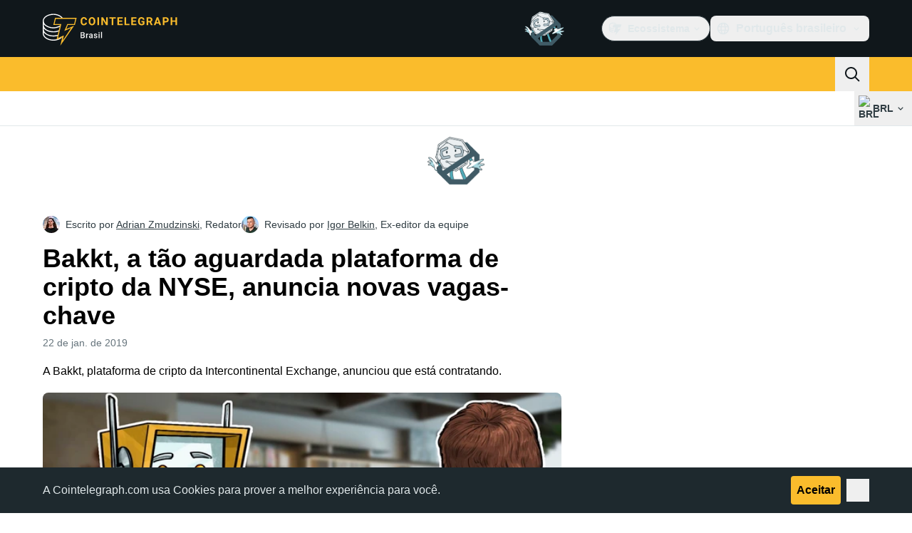

--- FILE ---
content_type: text/css; charset=utf-8
request_url: https://br.cointelegraph.com/_duck/ducklings/entry.CEvc9dpJ.css
body_size: 21395
content:
@charset "UTF-8";@font-face{font-family:"Open Sans Fallback: sans-serif";src:local("sans-serif");size-adjust:100%;ascent-override:106.8848%;descent-override:29.2969%;line-gap-override:0%}@font-face{font-family:Open Sans;src:local("Open Sans SemiBold"),url(../fonts/latin-600-normal-zxuUQr9Jzw.woff2) format(woff2),url(../fonts/latin-600-normal-gcs18tu70l.woff) format(woff),url(../fonts/latin-600-normal-Yk8iL9wUL8.ttf) format(ttf);font-display:swap;unicode-range:U+0000-00FF,U+0131,U+0152-0153,U+02BB-02BC,U+02C6,U+02DA,U+02DC,U+0304,U+0308,U+0329,U+2000-206F,U+20AC,U+2122,U+2191,U+2193,U+2212,U+2215,U+FEFF,U+FFFD;font-weight:600;font-style:normal}@font-face{font-family:Open Sans;src:local("Open Sans Bold"),url(../fonts/latin-700-normal-pCRyGHOvmd.woff2) format(woff2),url(../fonts/latin-700-normal-iMf2AWB5bU.woff) format(woff),url(../fonts/latin-700-normal-jbS1byZ2qr.ttf) format(ttf);font-display:swap;unicode-range:U+0000-00FF,U+0131,U+0152-0153,U+02BB-02BC,U+02C6,U+02DA,U+02DC,U+0304,U+0308,U+0329,U+2000-206F,U+20AC,U+2122,U+2191,U+2193,U+2212,U+2215,U+FEFF,U+FFFD;font-weight:700;font-style:normal}@font-face{font-family:Open Sans;src:local("Open Sans Bold Italic"),url(../fonts/latin-700-italic-FDPGi7lP7Q.woff2) format(woff2),url(../fonts/latin-700-italic-PLqWBMmAAh.woff) format(woff),url(../fonts/latin-700-italic-mxFxw9gYSp.ttf) format(ttf);font-display:swap;unicode-range:U+0000-00FF,U+0131,U+0152-0153,U+02BB-02BC,U+02C6,U+02DA,U+02DC,U+0304,U+0308,U+0329,U+2000-206F,U+20AC,U+2122,U+2191,U+2193,U+2212,U+2215,U+FEFF,U+FFFD;font-weight:700;font-style:italic}@font-face{font-family:Open Sans;src:local("Open Sans ExtraBold Italic"),url(../fonts/latin-800-italic-2nEo4wgTCd.woff2) format(woff2),url(../fonts/latin-800-italic-60Z11WAOww.woff) format(woff),url(../fonts/latin-800-italic-r4YZX1xtPG.ttf) format(ttf);font-display:swap;unicode-range:U+0000-00FF,U+0131,U+0152-0153,U+02BB-02BC,U+02C6,U+02DA,U+02DC,U+0304,U+0308,U+0329,U+2000-206F,U+20AC,U+2122,U+2191,U+2193,U+2212,U+2215,U+FEFF,U+FFFD;font-weight:800;font-style:italic}@font-face{font-family:Open Sans;src:local("Open Sans ExtraBold"),url(../fonts/latin-ext-800-normal-uPp1fEbPsY.woff2) format(woff2),url(../fonts/latin-ext-800-normal-USBEwKvEVs.woff) format(woff),url(../fonts/latin-ext-800-normal-k2g8aN12te.ttf) format(ttf);font-display:swap;unicode-range:U+0100-02BA,U+02BD-02C5,U+02C7-02CC,U+02CE-02D7,U+02DD-02FF,U+0304,U+0308,U+0329,U+1D00-1DBF,U+1E00-1E9F,U+1EF2-1EFF,U+2020,U+20A0-20AB,U+20AD-20C0,U+2113,U+2C60-2C7F,U+A720-A7FF;font-weight:800;font-style:normal}@font-face{font-family:Open Sans;src:local("Open Sans Variable Italic"),url(../fonts/latin-ext-wght-italic-dJsHrJNgEr.woff2) format(woff2);font-display:swap;unicode-range:U+0100-02BA,U+02BD-02C5,U+02C7-02CC,U+02CE-02D7,U+02DD-02FF,U+0304,U+0308,U+0329,U+1D00-1DBF,U+1E00-1E9F,U+1EF2-1EFF,U+2020,U+20A0-20AB,U+20AD-20C0,U+2113,U+2C60-2C7F,U+A720-A7FF;font-weight:300 800;font-style:italic}@font-face{font-family:Open Sans;src:local("Open Sans Variable"),url(../fonts/cyrillic-wght-normal-zf770uYoDw.woff2) format(woff2);font-display:swap;unicode-range:U+0301,U+0400-045F,U+0490-0491,U+04B0-04B1,U+2116;font-weight:300 800;font-style:normal}@font-face{font-family:Open Sans;src:local("Open Sans Light"),url(../fonts/cyrillic-300-normal-o3ZZbSOfqr.woff2) format(woff2),url(../fonts/cyrillic-300-normal-G5yH37F5cE.woff) format(woff),url(../fonts/cyrillic-300-normal-jQLw2ri63a.ttf) format(ttf);font-display:swap;unicode-range:U+0301,U+0400-045F,U+0490-0491,U+04B0-04B1,U+2116;font-weight:300;font-style:normal}@font-face{font-family:Open Sans;src:local("Open Sans Light Italic"),url(../fonts/cyrillic-300-italic-M1QY1c7QKM.woff2) format(woff2),url(../fonts/cyrillic-300-italic-4StgKWUmCK.woff) format(woff),url(../fonts/cyrillic-300-italic-iRZE51qkJv.ttf) format(ttf);font-display:swap;unicode-range:U+0301,U+0400-045F,U+0490-0491,U+04B0-04B1,U+2116;font-weight:300;font-style:italic}@font-face{font-family:Open Sans;src:local("Open Sans Regular Italic"),local("Open Sans Italic"),url(../fonts/cyrillic-400-italic-MQRYwBSq9m.woff2) format(woff2),url(../fonts/cyrillic-400-italic-nhtFvxVahU.woff) format(woff),url(../fonts/cyrillic-400-italic-73ObwUR6nF.ttf) format(ttf);font-display:swap;unicode-range:U+0301,U+0400-045F,U+0490-0491,U+04B0-04B1,U+2116;font-weight:400;font-style:italic}@font-face{font-family:Open Sans;src:local("Open Sans Regular"),local("Open Sans"),url(../fonts/symbols-400-normal-gwIX1D2DDO.woff2) format(woff2),url(../fonts/symbols-400-normal-Y5j3GS2Cki.woff) format(woff),url(../fonts/symbols-400-normal-RhMfTBGmJ5.ttf) format(ttf);font-display:swap;unicode-range:U+0001-000C,U+000E-001F,U+007F-009F,U+20DD-20E0,U+20E2-20E4,U+2150-218F,U+2190,U+2192,U+2194-2199,U+21AF,U+21E6-21F0,U+21F3,U+2218-2219,U+2299,U+22C4-22C6,U+2300-243F,U+2440-244A,U+2460-24FF,U+25A0-27BF,U+2800-28FF,U+2921-2922,U+2981,U+29BF,U+29EB,U+2B00-2BFF,U+4DC0-4DFF,U+FFF9-FFFB,U+10140-1018E,U+10190-1019C,U+101A0,U+101D0-101FD,U+102E0-102FB,U+10E60-10E7E,U+1D2C0-1D2D3,U+1D2E0-1D37F,U+1F000-1F0FF,U+1F100-1F1AD,U+1F1E6-1F1FF,U+1F30D-1F30F,U+1F315,U+1F31C,U+1F31E,U+1F320-1F32C,U+1F336,U+1F378,U+1F37D,U+1F382,U+1F393-1F39F,U+1F3A7-1F3A8,U+1F3AC-1F3AF,U+1F3C2,U+1F3C4-1F3C6,U+1F3CA-1F3CE,U+1F3D4-1F3E0,U+1F3ED,U+1F3F1-1F3F3,U+1F3F5-1F3F7,U+1F408,U+1F415,U+1F41F,U+1F426,U+1F43F,U+1F441-1F442,U+1F444,U+1F446-1F449,U+1F44C-1F44E,U+1F453,U+1F46A,U+1F47D,U+1F4A3,U+1F4B0,U+1F4B3,U+1F4B9,U+1F4BB,U+1F4BF,U+1F4C8-1F4CB,U+1F4D6,U+1F4DA,U+1F4DF,U+1F4E3-1F4E6,U+1F4EA-1F4ED,U+1F4F7,U+1F4F9-1F4FB,U+1F4FD-1F4FE,U+1F503,U+1F507-1F50B,U+1F50D,U+1F512-1F513,U+1F53E-1F54A,U+1F54F-1F5FA,U+1F610,U+1F650-1F67F,U+1F687,U+1F68D,U+1F691,U+1F694,U+1F698,U+1F6AD,U+1F6B2,U+1F6B9-1F6BA,U+1F6BC,U+1F6C6-1F6CF,U+1F6D3-1F6D7,U+1F6E0-1F6EA,U+1F6F0-1F6F3,U+1F6F7-1F6FC,U+1F700-1F7FF,U+1F800-1F80B,U+1F810-1F847,U+1F850-1F859,U+1F860-1F887,U+1F890-1F8AD,U+1F8B0-1F8BB,U+1F8C0-1F8C1,U+1F900-1F90B,U+1F93B,U+1F946,U+1F984,U+1F996,U+1F9E9,U+1FA00-1FA6F,U+1FA70-1FA7C,U+1FA80-1FA89,U+1FA8F-1FAC6,U+1FACE-1FADC,U+1FADF-1FAE9,U+1FAF0-1FAF8,U+1FB00-1FBFF;font-weight:400;font-style:normal}@font-face{font-family:Open Sans;src:local("Open Sans Medium"),url(../fonts/symbols-500-normal-JgqM2Y5ts3.woff2) format(woff2),url(../fonts/symbols-500-normal-BEFtcWj7ke.woff) format(woff),url(../fonts/symbols-500-normal-uiqCo4x7jD.ttf) format(ttf);font-display:swap;unicode-range:U+0001-000C,U+000E-001F,U+007F-009F,U+20DD-20E0,U+20E2-20E4,U+2150-218F,U+2190,U+2192,U+2194-2199,U+21AF,U+21E6-21F0,U+21F3,U+2218-2219,U+2299,U+22C4-22C6,U+2300-243F,U+2440-244A,U+2460-24FF,U+25A0-27BF,U+2800-28FF,U+2921-2922,U+2981,U+29BF,U+29EB,U+2B00-2BFF,U+4DC0-4DFF,U+FFF9-FFFB,U+10140-1018E,U+10190-1019C,U+101A0,U+101D0-101FD,U+102E0-102FB,U+10E60-10E7E,U+1D2C0-1D2D3,U+1D2E0-1D37F,U+1F000-1F0FF,U+1F100-1F1AD,U+1F1E6-1F1FF,U+1F30D-1F30F,U+1F315,U+1F31C,U+1F31E,U+1F320-1F32C,U+1F336,U+1F378,U+1F37D,U+1F382,U+1F393-1F39F,U+1F3A7-1F3A8,U+1F3AC-1F3AF,U+1F3C2,U+1F3C4-1F3C6,U+1F3CA-1F3CE,U+1F3D4-1F3E0,U+1F3ED,U+1F3F1-1F3F3,U+1F3F5-1F3F7,U+1F408,U+1F415,U+1F41F,U+1F426,U+1F43F,U+1F441-1F442,U+1F444,U+1F446-1F449,U+1F44C-1F44E,U+1F453,U+1F46A,U+1F47D,U+1F4A3,U+1F4B0,U+1F4B3,U+1F4B9,U+1F4BB,U+1F4BF,U+1F4C8-1F4CB,U+1F4D6,U+1F4DA,U+1F4DF,U+1F4E3-1F4E6,U+1F4EA-1F4ED,U+1F4F7,U+1F4F9-1F4FB,U+1F4FD-1F4FE,U+1F503,U+1F507-1F50B,U+1F50D,U+1F512-1F513,U+1F53E-1F54A,U+1F54F-1F5FA,U+1F610,U+1F650-1F67F,U+1F687,U+1F68D,U+1F691,U+1F694,U+1F698,U+1F6AD,U+1F6B2,U+1F6B9-1F6BA,U+1F6BC,U+1F6C6-1F6CF,U+1F6D3-1F6D7,U+1F6E0-1F6EA,U+1F6F0-1F6F3,U+1F6F7-1F6FC,U+1F700-1F7FF,U+1F800-1F80B,U+1F810-1F847,U+1F850-1F859,U+1F860-1F887,U+1F890-1F8AD,U+1F8B0-1F8BB,U+1F8C0-1F8C1,U+1F900-1F90B,U+1F93B,U+1F946,U+1F984,U+1F996,U+1F9E9,U+1FA00-1FA6F,U+1FA70-1FA7C,U+1FA80-1FA89,U+1FA8F-1FAC6,U+1FACE-1FADC,U+1FADF-1FAE9,U+1FAF0-1FAF8,U+1FB00-1FBFF;font-weight:500;font-style:normal}@font-face{font-family:Open Sans;src:local("Open Sans Medium Italic"),url(../fonts/symbols-500-italic-6gj3jM4ODo.woff2) format(woff2),url(../fonts/symbols-500-italic-fPTz0kQQ75.woff) format(woff),url(../fonts/symbols-500-italic-5LOkfp3ccR.ttf) format(ttf);font-display:swap;unicode-range:U+0001-000C,U+000E-001F,U+007F-009F,U+20DD-20E0,U+20E2-20E4,U+2150-218F,U+2190,U+2192,U+2194-2199,U+21AF,U+21E6-21F0,U+21F3,U+2218-2219,U+2299,U+22C4-22C6,U+2300-243F,U+2440-244A,U+2460-24FF,U+25A0-27BF,U+2800-28FF,U+2921-2922,U+2981,U+29BF,U+29EB,U+2B00-2BFF,U+4DC0-4DFF,U+FFF9-FFFB,U+10140-1018E,U+10190-1019C,U+101A0,U+101D0-101FD,U+102E0-102FB,U+10E60-10E7E,U+1D2C0-1D2D3,U+1D2E0-1D37F,U+1F000-1F0FF,U+1F100-1F1AD,U+1F1E6-1F1FF,U+1F30D-1F30F,U+1F315,U+1F31C,U+1F31E,U+1F320-1F32C,U+1F336,U+1F378,U+1F37D,U+1F382,U+1F393-1F39F,U+1F3A7-1F3A8,U+1F3AC-1F3AF,U+1F3C2,U+1F3C4-1F3C6,U+1F3CA-1F3CE,U+1F3D4-1F3E0,U+1F3ED,U+1F3F1-1F3F3,U+1F3F5-1F3F7,U+1F408,U+1F415,U+1F41F,U+1F426,U+1F43F,U+1F441-1F442,U+1F444,U+1F446-1F449,U+1F44C-1F44E,U+1F453,U+1F46A,U+1F47D,U+1F4A3,U+1F4B0,U+1F4B3,U+1F4B9,U+1F4BB,U+1F4BF,U+1F4C8-1F4CB,U+1F4D6,U+1F4DA,U+1F4DF,U+1F4E3-1F4E6,U+1F4EA-1F4ED,U+1F4F7,U+1F4F9-1F4FB,U+1F4FD-1F4FE,U+1F503,U+1F507-1F50B,U+1F50D,U+1F512-1F513,U+1F53E-1F54A,U+1F54F-1F5FA,U+1F610,U+1F650-1F67F,U+1F687,U+1F68D,U+1F691,U+1F694,U+1F698,U+1F6AD,U+1F6B2,U+1F6B9-1F6BA,U+1F6BC,U+1F6C6-1F6CF,U+1F6D3-1F6D7,U+1F6E0-1F6EA,U+1F6F0-1F6F3,U+1F6F7-1F6FC,U+1F700-1F7FF,U+1F800-1F80B,U+1F810-1F847,U+1F850-1F859,U+1F860-1F887,U+1F890-1F8AD,U+1F8B0-1F8BB,U+1F8C0-1F8C1,U+1F900-1F90B,U+1F93B,U+1F946,U+1F984,U+1F996,U+1F9E9,U+1FA00-1FA6F,U+1FA70-1FA7C,U+1FA80-1FA89,U+1FA8F-1FAC6,U+1FACE-1FADC,U+1FADF-1FAE9,U+1FAF0-1FAF8,U+1FB00-1FBFF;font-weight:500;font-style:italic}@font-face{font-family:Open Sans;src:local("Open Sans SemiBold Italic"),url(../fonts/symbols-600-italic-No9xJ3d7ir.woff2) format(woff2),url(../fonts/symbols-600-italic-dNxe6QKEqc.woff) format(woff),url(../fonts/symbols-600-italic-77NA1dGUpJ.ttf) format(ttf);font-display:swap;unicode-range:U+0001-000C,U+000E-001F,U+007F-009F,U+20DD-20E0,U+20E2-20E4,U+2150-218F,U+2190,U+2192,U+2194-2199,U+21AF,U+21E6-21F0,U+21F3,U+2218-2219,U+2299,U+22C4-22C6,U+2300-243F,U+2440-244A,U+2460-24FF,U+25A0-27BF,U+2800-28FF,U+2921-2922,U+2981,U+29BF,U+29EB,U+2B00-2BFF,U+4DC0-4DFF,U+FFF9-FFFB,U+10140-1018E,U+10190-1019C,U+101A0,U+101D0-101FD,U+102E0-102FB,U+10E60-10E7E,U+1D2C0-1D2D3,U+1D2E0-1D37F,U+1F000-1F0FF,U+1F100-1F1AD,U+1F1E6-1F1FF,U+1F30D-1F30F,U+1F315,U+1F31C,U+1F31E,U+1F320-1F32C,U+1F336,U+1F378,U+1F37D,U+1F382,U+1F393-1F39F,U+1F3A7-1F3A8,U+1F3AC-1F3AF,U+1F3C2,U+1F3C4-1F3C6,U+1F3CA-1F3CE,U+1F3D4-1F3E0,U+1F3ED,U+1F3F1-1F3F3,U+1F3F5-1F3F7,U+1F408,U+1F415,U+1F41F,U+1F426,U+1F43F,U+1F441-1F442,U+1F444,U+1F446-1F449,U+1F44C-1F44E,U+1F453,U+1F46A,U+1F47D,U+1F4A3,U+1F4B0,U+1F4B3,U+1F4B9,U+1F4BB,U+1F4BF,U+1F4C8-1F4CB,U+1F4D6,U+1F4DA,U+1F4DF,U+1F4E3-1F4E6,U+1F4EA-1F4ED,U+1F4F7,U+1F4F9-1F4FB,U+1F4FD-1F4FE,U+1F503,U+1F507-1F50B,U+1F50D,U+1F512-1F513,U+1F53E-1F54A,U+1F54F-1F5FA,U+1F610,U+1F650-1F67F,U+1F687,U+1F68D,U+1F691,U+1F694,U+1F698,U+1F6AD,U+1F6B2,U+1F6B9-1F6BA,U+1F6BC,U+1F6C6-1F6CF,U+1F6D3-1F6D7,U+1F6E0-1F6EA,U+1F6F0-1F6F3,U+1F6F7-1F6FC,U+1F700-1F7FF,U+1F800-1F80B,U+1F810-1F847,U+1F850-1F859,U+1F860-1F887,U+1F890-1F8AD,U+1F8B0-1F8BB,U+1F8C0-1F8C1,U+1F900-1F90B,U+1F93B,U+1F946,U+1F984,U+1F996,U+1F9E9,U+1FA00-1FA6F,U+1FA70-1FA7C,U+1FA80-1FA89,U+1FA8F-1FAC6,U+1FACE-1FADC,U+1FADF-1FAE9,U+1FAF0-1FAF8,U+1FB00-1FBFF;font-weight:600;font-style:italic}@font-face{font-family:Open Sans;src:local("Open Sans Variable"),url(../fonts/latin-wght-normal-4NzrPCljtx.woff2) format(woff2);font-display:swap;unicode-range:U+0000-00FF,U+0131,U+0152-0153,U+02BB-02BC,U+02C6,U+02DA,U+02DC,U+0304,U+0308,U+0329,U+2000-206F,U+20AC,U+2122,U+2191,U+2193,U+2212,U+2215,U+FEFF,U+FFFD;font-weight:300 800;font-style:normal}@font-face{font-family:"Open Sans Fallback: Helvetica";src:local("Helvetica");size-adjust:105.1479%;ascent-override:101.6519%;descent-override:27.8625%;line-gap-override:0%}@font-face{font-family:Open Sans;src:local("Open Sans Medium"),url(../fonts/latin-500-normal-0AxyM4grhd.woff2) format(woff2),url(../fonts/latin-500-normal-cJhKEsbZnw.woff) format(woff),url(../fonts/latin-500-normal-5qr2EP4278.ttf) format(ttf);font-display:swap;unicode-range:U+0000-00FF,U+0131,U+0152-0153,U+02BB-02BC,U+02C6,U+02DA,U+02DC,U+0304,U+0308,U+0329,U+2000-206F,U+20AC,U+2122,U+2191,U+2193,U+2212,U+2215,U+FEFF,U+FFFD;font-weight:500;font-style:normal}@font-face{font-family:Open Sans;src:local("Open Sans ExtraBold"),url(../fonts/latin-800-normal-ZzZdYcKwOU.woff2) format(woff2),url(../fonts/latin-800-normal-77MBVAMlPe.woff) format(woff),url(../fonts/latin-800-normal-Zz1fOn1xWO.ttf) format(ttf);font-display:swap;unicode-range:U+0000-00FF,U+0131,U+0152-0153,U+02BB-02BC,U+02C6,U+02DA,U+02DC,U+0304,U+0308,U+0329,U+2000-206F,U+20AC,U+2122,U+2191,U+2193,U+2212,U+2215,U+FEFF,U+FFFD;font-weight:800;font-style:normal}@font-face{font-family:Open Sans;src:local("Open Sans SemiBold Italic"),url(../fonts/latin-600-italic-DiO9ge7vm3.woff2) format(woff2),url(../fonts/latin-600-italic-0gb4pFoppd.woff) format(woff),url(../fonts/latin-600-italic-K0hcnCZL4T.ttf) format(ttf);font-display:swap;unicode-range:U+0000-00FF,U+0131,U+0152-0153,U+02BB-02BC,U+02C6,U+02DA,U+02DC,U+0304,U+0308,U+0329,U+2000-206F,U+20AC,U+2122,U+2191,U+2193,U+2212,U+2215,U+FEFF,U+FFFD;font-weight:600;font-style:italic}@font-face{font-family:Open Sans;src:local("Open Sans Variable"),url(../fonts/latin-ext-wght-normal-RbGmjhHJoB.woff2) format(woff2);font-display:swap;unicode-range:U+0100-02BA,U+02BD-02C5,U+02C7-02CC,U+02CE-02D7,U+02DD-02FF,U+0304,U+0308,U+0329,U+1D00-1DBF,U+1E00-1E9F,U+1EF2-1EFF,U+2020,U+20A0-20AB,U+20AD-20C0,U+2113,U+2C60-2C7F,U+A720-A7FF;font-weight:300 800;font-style:normal}@font-face{font-family:Open Sans;src:local("Open Sans Bold"),url(../fonts/latin-ext-700-normal-tIiJ9SXAo6.woff2) format(woff2),url(../fonts/latin-ext-700-normal-O9LrSPYZ6o.woff) format(woff),url(../fonts/latin-ext-700-normal-s7TC6xrQAh.ttf) format(ttf);font-display:swap;unicode-range:U+0100-02BA,U+02BD-02C5,U+02C7-02CC,U+02CE-02D7,U+02DD-02FF,U+0304,U+0308,U+0329,U+1D00-1DBF,U+1E00-1E9F,U+1EF2-1EFF,U+2020,U+20A0-20AB,U+20AD-20C0,U+2113,U+2C60-2C7F,U+A720-A7FF;font-weight:700;font-style:normal}@font-face{font-family:Open Sans;src:local("Open Sans Light Italic"),url(../fonts/latin-ext-300-italic-n0Tx19vvqI.woff2) format(woff2),url(../fonts/latin-ext-300-italic-J5WJG1IZEV.woff) format(woff),url(../fonts/latin-ext-300-italic-JOsCJUdQ8j.ttf) format(ttf);font-display:swap;unicode-range:U+0100-02BA,U+02BD-02C5,U+02C7-02CC,U+02CE-02D7,U+02DD-02FF,U+0304,U+0308,U+0329,U+1D00-1DBF,U+1E00-1E9F,U+1EF2-1EFF,U+2020,U+20A0-20AB,U+20AD-20C0,U+2113,U+2C60-2C7F,U+A720-A7FF;font-weight:300;font-style:italic}@font-face{font-family:Open Sans;src:local("Open Sans ExtraBold Italic"),url(../fonts/latin-ext-800-italic-UEQAJnm6Sn.woff2) format(woff2),url(../fonts/latin-ext-800-italic-ZDLZCrkk4u.woff) format(woff),url(../fonts/latin-ext-800-italic-tDP8JzVS1L.ttf) format(ttf);font-display:swap;unicode-range:U+0100-02BA,U+02BD-02C5,U+02C7-02CC,U+02CE-02D7,U+02DD-02FF,U+0304,U+0308,U+0329,U+1D00-1DBF,U+1E00-1E9F,U+1EF2-1EFF,U+2020,U+20A0-20AB,U+20AD-20C0,U+2113,U+2C60-2C7F,U+A720-A7FF;font-weight:800;font-style:italic}@font-face{font-family:Open Sans;src:local("Open Sans Regular"),local("Open Sans"),url(../fonts/cyrillic-400-normal-D5oDE1HUn9.woff2) format(woff2),url(../fonts/cyrillic-400-normal-S4vSm8QXSN.woff) format(woff),url(../fonts/cyrillic-400-normal-xNRU2BQk2d.ttf) format(ttf);font-display:swap;unicode-range:U+0301,U+0400-045F,U+0490-0491,U+04B0-04B1,U+2116;font-weight:400;font-style:normal}@font-face{font-family:Open Sans;src:local("Open Sans Variable Italic"),url(../fonts/cyrillic-wght-italic-SqmUA5LsWL.woff2) format(woff2);font-display:swap;unicode-range:U+0301,U+0400-045F,U+0490-0491,U+04B0-04B1,U+2116;font-weight:300 800;font-style:italic}@font-face{font-family:Open Sans;src:local("Open Sans Medium Italic"),url(../fonts/cyrillic-500-italic-ubgvsZtxYE.woff2) format(woff2),url(../fonts/cyrillic-500-italic-R4flY6d7da.woff) format(woff),url(../fonts/cyrillic-500-italic-kzFAZrXoUJ.ttf) format(ttf);font-display:swap;unicode-range:U+0301,U+0400-045F,U+0490-0491,U+04B0-04B1,U+2116;font-weight:500;font-style:italic}@font-face{font-family:Open Sans;src:local("Open Sans Light"),url(../fonts/symbols-300-normal-Ejj1IDNcDa.woff2) format(woff2),url(../fonts/symbols-300-normal-4L9rzTsiUX.woff) format(woff),url(../fonts/symbols-300-normal-GXzOpX1hKS.ttf) format(ttf);font-display:swap;unicode-range:U+0001-000C,U+000E-001F,U+007F-009F,U+20DD-20E0,U+20E2-20E4,U+2150-218F,U+2190,U+2192,U+2194-2199,U+21AF,U+21E6-21F0,U+21F3,U+2218-2219,U+2299,U+22C4-22C6,U+2300-243F,U+2440-244A,U+2460-24FF,U+25A0-27BF,U+2800-28FF,U+2921-2922,U+2981,U+29BF,U+29EB,U+2B00-2BFF,U+4DC0-4DFF,U+FFF9-FFFB,U+10140-1018E,U+10190-1019C,U+101A0,U+101D0-101FD,U+102E0-102FB,U+10E60-10E7E,U+1D2C0-1D2D3,U+1D2E0-1D37F,U+1F000-1F0FF,U+1F100-1F1AD,U+1F1E6-1F1FF,U+1F30D-1F30F,U+1F315,U+1F31C,U+1F31E,U+1F320-1F32C,U+1F336,U+1F378,U+1F37D,U+1F382,U+1F393-1F39F,U+1F3A7-1F3A8,U+1F3AC-1F3AF,U+1F3C2,U+1F3C4-1F3C6,U+1F3CA-1F3CE,U+1F3D4-1F3E0,U+1F3ED,U+1F3F1-1F3F3,U+1F3F5-1F3F7,U+1F408,U+1F415,U+1F41F,U+1F426,U+1F43F,U+1F441-1F442,U+1F444,U+1F446-1F449,U+1F44C-1F44E,U+1F453,U+1F46A,U+1F47D,U+1F4A3,U+1F4B0,U+1F4B3,U+1F4B9,U+1F4BB,U+1F4BF,U+1F4C8-1F4CB,U+1F4D6,U+1F4DA,U+1F4DF,U+1F4E3-1F4E6,U+1F4EA-1F4ED,U+1F4F7,U+1F4F9-1F4FB,U+1F4FD-1F4FE,U+1F503,U+1F507-1F50B,U+1F50D,U+1F512-1F513,U+1F53E-1F54A,U+1F54F-1F5FA,U+1F610,U+1F650-1F67F,U+1F687,U+1F68D,U+1F691,U+1F694,U+1F698,U+1F6AD,U+1F6B2,U+1F6B9-1F6BA,U+1F6BC,U+1F6C6-1F6CF,U+1F6D3-1F6D7,U+1F6E0-1F6EA,U+1F6F0-1F6F3,U+1F6F7-1F6FC,U+1F700-1F7FF,U+1F800-1F80B,U+1F810-1F847,U+1F850-1F859,U+1F860-1F887,U+1F890-1F8AD,U+1F8B0-1F8BB,U+1F8C0-1F8C1,U+1F900-1F90B,U+1F93B,U+1F946,U+1F984,U+1F996,U+1F9E9,U+1FA00-1FA6F,U+1FA70-1FA7C,U+1FA80-1FA89,U+1FA8F-1FAC6,U+1FACE-1FADC,U+1FADF-1FAE9,U+1FAF0-1FAF8,U+1FB00-1FBFF;font-weight:300;font-style:normal}@font-face{font-family:Open Sans;src:local("Open Sans SemiBold"),url(../fonts/symbols-600-normal-DHnbhg7wTP.woff2) format(woff2),url(../fonts/symbols-600-normal-gH6oLX6ZKE.woff) format(woff),url(../fonts/symbols-600-normal-bCftmDEwqR.ttf) format(ttf);font-display:swap;unicode-range:U+0001-000C,U+000E-001F,U+007F-009F,U+20DD-20E0,U+20E2-20E4,U+2150-218F,U+2190,U+2192,U+2194-2199,U+21AF,U+21E6-21F0,U+21F3,U+2218-2219,U+2299,U+22C4-22C6,U+2300-243F,U+2440-244A,U+2460-24FF,U+25A0-27BF,U+2800-28FF,U+2921-2922,U+2981,U+29BF,U+29EB,U+2B00-2BFF,U+4DC0-4DFF,U+FFF9-FFFB,U+10140-1018E,U+10190-1019C,U+101A0,U+101D0-101FD,U+102E0-102FB,U+10E60-10E7E,U+1D2C0-1D2D3,U+1D2E0-1D37F,U+1F000-1F0FF,U+1F100-1F1AD,U+1F1E6-1F1FF,U+1F30D-1F30F,U+1F315,U+1F31C,U+1F31E,U+1F320-1F32C,U+1F336,U+1F378,U+1F37D,U+1F382,U+1F393-1F39F,U+1F3A7-1F3A8,U+1F3AC-1F3AF,U+1F3C2,U+1F3C4-1F3C6,U+1F3CA-1F3CE,U+1F3D4-1F3E0,U+1F3ED,U+1F3F1-1F3F3,U+1F3F5-1F3F7,U+1F408,U+1F415,U+1F41F,U+1F426,U+1F43F,U+1F441-1F442,U+1F444,U+1F446-1F449,U+1F44C-1F44E,U+1F453,U+1F46A,U+1F47D,U+1F4A3,U+1F4B0,U+1F4B3,U+1F4B9,U+1F4BB,U+1F4BF,U+1F4C8-1F4CB,U+1F4D6,U+1F4DA,U+1F4DF,U+1F4E3-1F4E6,U+1F4EA-1F4ED,U+1F4F7,U+1F4F9-1F4FB,U+1F4FD-1F4FE,U+1F503,U+1F507-1F50B,U+1F50D,U+1F512-1F513,U+1F53E-1F54A,U+1F54F-1F5FA,U+1F610,U+1F650-1F67F,U+1F687,U+1F68D,U+1F691,U+1F694,U+1F698,U+1F6AD,U+1F6B2,U+1F6B9-1F6BA,U+1F6BC,U+1F6C6-1F6CF,U+1F6D3-1F6D7,U+1F6E0-1F6EA,U+1F6F0-1F6F3,U+1F6F7-1F6FC,U+1F700-1F7FF,U+1F800-1F80B,U+1F810-1F847,U+1F850-1F859,U+1F860-1F887,U+1F890-1F8AD,U+1F8B0-1F8BB,U+1F8C0-1F8C1,U+1F900-1F90B,U+1F93B,U+1F946,U+1F984,U+1F996,U+1F9E9,U+1FA00-1FA6F,U+1FA70-1FA7C,U+1FA80-1FA89,U+1FA8F-1FAC6,U+1FACE-1FADC,U+1FADF-1FAE9,U+1FAF0-1FAF8,U+1FB00-1FBFF;font-weight:600;font-style:normal}@font-face{font-family:Open Sans;src:local("Open Sans Regular Italic"),local("Open Sans Italic"),url(../fonts/symbols-400-italic-GCpJgcDUZZ.woff2) format(woff2),url(../fonts/symbols-400-italic-L1G8O4zrAf.woff) format(woff),url(../fonts/symbols-400-italic-SUOHhDMgUc.ttf) format(ttf);font-display:swap;unicode-range:U+0001-000C,U+000E-001F,U+007F-009F,U+20DD-20E0,U+20E2-20E4,U+2150-218F,U+2190,U+2192,U+2194-2199,U+21AF,U+21E6-21F0,U+21F3,U+2218-2219,U+2299,U+22C4-22C6,U+2300-243F,U+2440-244A,U+2460-24FF,U+25A0-27BF,U+2800-28FF,U+2921-2922,U+2981,U+29BF,U+29EB,U+2B00-2BFF,U+4DC0-4DFF,U+FFF9-FFFB,U+10140-1018E,U+10190-1019C,U+101A0,U+101D0-101FD,U+102E0-102FB,U+10E60-10E7E,U+1D2C0-1D2D3,U+1D2E0-1D37F,U+1F000-1F0FF,U+1F100-1F1AD,U+1F1E6-1F1FF,U+1F30D-1F30F,U+1F315,U+1F31C,U+1F31E,U+1F320-1F32C,U+1F336,U+1F378,U+1F37D,U+1F382,U+1F393-1F39F,U+1F3A7-1F3A8,U+1F3AC-1F3AF,U+1F3C2,U+1F3C4-1F3C6,U+1F3CA-1F3CE,U+1F3D4-1F3E0,U+1F3ED,U+1F3F1-1F3F3,U+1F3F5-1F3F7,U+1F408,U+1F415,U+1F41F,U+1F426,U+1F43F,U+1F441-1F442,U+1F444,U+1F446-1F449,U+1F44C-1F44E,U+1F453,U+1F46A,U+1F47D,U+1F4A3,U+1F4B0,U+1F4B3,U+1F4B9,U+1F4BB,U+1F4BF,U+1F4C8-1F4CB,U+1F4D6,U+1F4DA,U+1F4DF,U+1F4E3-1F4E6,U+1F4EA-1F4ED,U+1F4F7,U+1F4F9-1F4FB,U+1F4FD-1F4FE,U+1F503,U+1F507-1F50B,U+1F50D,U+1F512-1F513,U+1F53E-1F54A,U+1F54F-1F5FA,U+1F610,U+1F650-1F67F,U+1F687,U+1F68D,U+1F691,U+1F694,U+1F698,U+1F6AD,U+1F6B2,U+1F6B9-1F6BA,U+1F6BC,U+1F6C6-1F6CF,U+1F6D3-1F6D7,U+1F6E0-1F6EA,U+1F6F0-1F6F3,U+1F6F7-1F6FC,U+1F700-1F7FF,U+1F800-1F80B,U+1F810-1F847,U+1F850-1F859,U+1F860-1F887,U+1F890-1F8AD,U+1F8B0-1F8BB,U+1F8C0-1F8C1,U+1F900-1F90B,U+1F93B,U+1F946,U+1F984,U+1F996,U+1F9E9,U+1FA00-1FA6F,U+1FA70-1FA7C,U+1FA80-1FA89,U+1FA8F-1FAC6,U+1FACE-1FADC,U+1FADF-1FAE9,U+1FAF0-1FAF8,U+1FB00-1FBFF;font-weight:400;font-style:italic}@font-face{font-family:Open Sans;src:local("Open Sans Bold Italic"),url(../fonts/symbols-700-italic-XXTCwt1opD.woff2) format(woff2),url(../fonts/symbols-700-italic-rftuXLLN8N.woff) format(woff),url(../fonts/symbols-700-italic-aLBM2hlhjv.ttf) format(ttf);font-display:swap;unicode-range:U+0001-000C,U+000E-001F,U+007F-009F,U+20DD-20E0,U+20E2-20E4,U+2150-218F,U+2190,U+2192,U+2194-2199,U+21AF,U+21E6-21F0,U+21F3,U+2218-2219,U+2299,U+22C4-22C6,U+2300-243F,U+2440-244A,U+2460-24FF,U+25A0-27BF,U+2800-28FF,U+2921-2922,U+2981,U+29BF,U+29EB,U+2B00-2BFF,U+4DC0-4DFF,U+FFF9-FFFB,U+10140-1018E,U+10190-1019C,U+101A0,U+101D0-101FD,U+102E0-102FB,U+10E60-10E7E,U+1D2C0-1D2D3,U+1D2E0-1D37F,U+1F000-1F0FF,U+1F100-1F1AD,U+1F1E6-1F1FF,U+1F30D-1F30F,U+1F315,U+1F31C,U+1F31E,U+1F320-1F32C,U+1F336,U+1F378,U+1F37D,U+1F382,U+1F393-1F39F,U+1F3A7-1F3A8,U+1F3AC-1F3AF,U+1F3C2,U+1F3C4-1F3C6,U+1F3CA-1F3CE,U+1F3D4-1F3E0,U+1F3ED,U+1F3F1-1F3F3,U+1F3F5-1F3F7,U+1F408,U+1F415,U+1F41F,U+1F426,U+1F43F,U+1F441-1F442,U+1F444,U+1F446-1F449,U+1F44C-1F44E,U+1F453,U+1F46A,U+1F47D,U+1F4A3,U+1F4B0,U+1F4B3,U+1F4B9,U+1F4BB,U+1F4BF,U+1F4C8-1F4CB,U+1F4D6,U+1F4DA,U+1F4DF,U+1F4E3-1F4E6,U+1F4EA-1F4ED,U+1F4F7,U+1F4F9-1F4FB,U+1F4FD-1F4FE,U+1F503,U+1F507-1F50B,U+1F50D,U+1F512-1F513,U+1F53E-1F54A,U+1F54F-1F5FA,U+1F610,U+1F650-1F67F,U+1F687,U+1F68D,U+1F691,U+1F694,U+1F698,U+1F6AD,U+1F6B2,U+1F6B9-1F6BA,U+1F6BC,U+1F6C6-1F6CF,U+1F6D3-1F6D7,U+1F6E0-1F6EA,U+1F6F0-1F6F3,U+1F6F7-1F6FC,U+1F700-1F7FF,U+1F800-1F80B,U+1F810-1F847,U+1F850-1F859,U+1F860-1F887,U+1F890-1F8AD,U+1F8B0-1F8BB,U+1F8C0-1F8C1,U+1F900-1F90B,U+1F93B,U+1F946,U+1F984,U+1F996,U+1F9E9,U+1FA00-1FA6F,U+1FA70-1FA7C,U+1FA80-1FA89,U+1FA8F-1FAC6,U+1FACE-1FADC,U+1FADF-1FAE9,U+1FAF0-1FAF8,U+1FB00-1FBFF;font-weight:700;font-style:italic}@font-face{font-family:"Open Sans Fallback: Helvetica Neue";src:local("Helvetica Neue");size-adjust:104.1667%;ascent-override:102.6094%;descent-override:28.125%;line-gap-override:0%}@font-face{font-family:"Open Sans Fallback: Arial";src:local("Arial");size-adjust:105.1479%;ascent-override:101.6519%;descent-override:27.8625%;line-gap-override:0%}@font-face{font-family:Open Sans;src:local("Open Sans Regular"),local("Open Sans"),url(../fonts/latin-400-normal-aq4e6kmkVZ.woff2) format(woff2),url(../fonts/latin-400-normal-E475rhLizU.woff) format(woff),url(../fonts/latin-400-normal-DHGoNOypnX.ttf) format(ttf);font-display:swap;unicode-range:U+0000-00FF,U+0131,U+0152-0153,U+02BB-02BC,U+02C6,U+02DA,U+02DC,U+0304,U+0308,U+0329,U+2000-206F,U+20AC,U+2122,U+2191,U+2193,U+2212,U+2215,U+FEFF,U+FFFD;font-weight:400;font-style:normal}@font-face{font-family:Open Sans;src:local("Open Sans Variable Italic"),url(../fonts/latin-wght-italic-3nEFt6pTE2.woff2) format(woff2);font-display:swap;unicode-range:U+0000-00FF,U+0131,U+0152-0153,U+02BB-02BC,U+02C6,U+02DA,U+02DC,U+0304,U+0308,U+0329,U+2000-206F,U+20AC,U+2122,U+2191,U+2193,U+2212,U+2215,U+FEFF,U+FFFD;font-weight:300 800;font-style:italic}@font-face{font-family:Open Sans;src:local("Open Sans Medium Italic"),url(../fonts/latin-500-italic-a7HgvZy1q6.woff2) format(woff2),url(../fonts/latin-500-italic-mY33MRkfw9.woff) format(woff),url(../fonts/latin-500-italic-jK8obpyFzy.ttf) format(ttf);font-display:swap;unicode-range:U+0000-00FF,U+0131,U+0152-0153,U+02BB-02BC,U+02C6,U+02DA,U+02DC,U+0304,U+0308,U+0329,U+2000-206F,U+20AC,U+2122,U+2191,U+2193,U+2212,U+2215,U+FEFF,U+FFFD;font-weight:500;font-style:italic}@font-face{font-family:Open Sans;src:local("Open Sans Light"),url(../fonts/latin-ext-300-normal-UJ3MwxwVw8.woff2) format(woff2),url(../fonts/latin-ext-300-normal-7X5Atm74FP.woff) format(woff),url(../fonts/latin-ext-300-normal-vuc8ByjqgS.ttf) format(ttf);font-display:swap;unicode-range:U+0100-02BA,U+02BD-02C5,U+02C7-02CC,U+02CE-02D7,U+02DD-02FF,U+0304,U+0308,U+0329,U+1D00-1DBF,U+1E00-1E9F,U+1EF2-1EFF,U+2020,U+20A0-20AB,U+20AD-20C0,U+2113,U+2C60-2C7F,U+A720-A7FF;font-weight:300;font-style:normal}@font-face{font-family:Open Sans;src:local("Open Sans SemiBold"),url(../fonts/latin-ext-600-normal-YAyBrgzE1R.woff2) format(woff2),url(../fonts/latin-ext-600-normal-J0u4l4UK05.woff) format(woff),url(../fonts/latin-ext-600-normal-03wX8TOMLp.ttf) format(ttf);font-display:swap;unicode-range:U+0100-02BA,U+02BD-02C5,U+02C7-02CC,U+02CE-02D7,U+02DD-02FF,U+0304,U+0308,U+0329,U+1D00-1DBF,U+1E00-1E9F,U+1EF2-1EFF,U+2020,U+20A0-20AB,U+20AD-20C0,U+2113,U+2C60-2C7F,U+A720-A7FF;font-weight:600;font-style:normal}@font-face{font-family:Open Sans;src:local("Open Sans Regular Italic"),local("Open Sans Italic"),url(../fonts/latin-ext-400-italic-0rWkPTEMt1.woff2) format(woff2),url(../fonts/latin-ext-400-italic-9BvsRw8YyA.woff) format(woff),url(../fonts/latin-ext-400-italic-ScQUTD6FWu.ttf) format(ttf);font-display:swap;unicode-range:U+0100-02BA,U+02BD-02C5,U+02C7-02CC,U+02CE-02D7,U+02DD-02FF,U+0304,U+0308,U+0329,U+1D00-1DBF,U+1E00-1E9F,U+1EF2-1EFF,U+2020,U+20A0-20AB,U+20AD-20C0,U+2113,U+2C60-2C7F,U+A720-A7FF;font-weight:400;font-style:italic}@font-face{font-family:Open Sans;src:local("Open Sans Bold Italic"),url(../fonts/latin-ext-700-italic-NtV3Cr8cVq.woff2) format(woff2),url(../fonts/latin-ext-700-italic-rog9o3mR92.woff) format(woff),url(../fonts/latin-ext-700-italic-hG3kg9GSbj.ttf) format(ttf);font-display:swap;unicode-range:U+0100-02BA,U+02BD-02C5,U+02C7-02CC,U+02CE-02D7,U+02DD-02FF,U+0304,U+0308,U+0329,U+1D00-1DBF,U+1E00-1E9F,U+1EF2-1EFF,U+2020,U+20A0-20AB,U+20AD-20C0,U+2113,U+2C60-2C7F,U+A720-A7FF;font-weight:700;font-style:italic}@font-face{font-family:Open Sans;src:local("Open Sans Medium"),url(../fonts/cyrillic-500-normal-7tdWw3YZmA.woff2) format(woff2),url(../fonts/cyrillic-500-normal-uJZEM8mMvB.woff) format(woff),url(../fonts/cyrillic-500-normal-DI3EZnI44Q.ttf) format(ttf);font-display:swap;unicode-range:U+0301,U+0400-045F,U+0490-0491,U+04B0-04B1,U+2116;font-weight:500;font-style:normal}@font-face{font-family:Open Sans;src:local("Open Sans ExtraBold"),url(../fonts/cyrillic-800-normal-zjV67tFJaP.woff2) format(woff2),url(../fonts/cyrillic-800-normal-5VrkikzfLR.woff) format(woff),url(../fonts/cyrillic-800-normal-WZa4ujOx6V.ttf) format(ttf);font-display:swap;unicode-range:U+0301,U+0400-045F,U+0490-0491,U+04B0-04B1,U+2116;font-weight:800;font-style:normal}@font-face{font-family:Open Sans;src:local("Open Sans SemiBold Italic"),url(../fonts/cyrillic-600-italic-Fel8t2r7rk.woff2) format(woff2),url(../fonts/cyrillic-600-italic-Rc4nKKjOzG.woff) format(woff),url(../fonts/cyrillic-600-italic-MQeul11yfi.ttf) format(ttf);font-display:swap;unicode-range:U+0301,U+0400-045F,U+0490-0491,U+04B0-04B1,U+2116;font-weight:600;font-style:italic}@font-face{font-family:Open Sans;src:local("Open Sans Variable"),url(../fonts/symbols-wght-normal-3I9Agjnwek.woff2) format(woff2);font-display:swap;unicode-range:U+0001-000C,U+000E-001F,U+007F-009F,U+20DD-20E0,U+20E2-20E4,U+2150-218F,U+2190,U+2192,U+2194-2199,U+21AF,U+21E6-21F0,U+21F3,U+2218-2219,U+2299,U+22C4-22C6,U+2300-243F,U+2440-244A,U+2460-24FF,U+25A0-27BF,U+2800-28FF,U+2921-2922,U+2981,U+29BF,U+29EB,U+2B00-2BFF,U+4DC0-4DFF,U+FFF9-FFFB,U+10140-1018E,U+10190-1019C,U+101A0,U+101D0-101FD,U+102E0-102FB,U+10E60-10E7E,U+1D2C0-1D2D3,U+1D2E0-1D37F,U+1F000-1F0FF,U+1F100-1F1AD,U+1F1E6-1F1FF,U+1F30D-1F30F,U+1F315,U+1F31C,U+1F31E,U+1F320-1F32C,U+1F336,U+1F378,U+1F37D,U+1F382,U+1F393-1F39F,U+1F3A7-1F3A8,U+1F3AC-1F3AF,U+1F3C2,U+1F3C4-1F3C6,U+1F3CA-1F3CE,U+1F3D4-1F3E0,U+1F3ED,U+1F3F1-1F3F3,U+1F3F5-1F3F7,U+1F408,U+1F415,U+1F41F,U+1F426,U+1F43F,U+1F441-1F442,U+1F444,U+1F446-1F449,U+1F44C-1F44E,U+1F453,U+1F46A,U+1F47D,U+1F4A3,U+1F4B0,U+1F4B3,U+1F4B9,U+1F4BB,U+1F4BF,U+1F4C8-1F4CB,U+1F4D6,U+1F4DA,U+1F4DF,U+1F4E3-1F4E6,U+1F4EA-1F4ED,U+1F4F7,U+1F4F9-1F4FB,U+1F4FD-1F4FE,U+1F503,U+1F507-1F50B,U+1F50D,U+1F512-1F513,U+1F53E-1F54A,U+1F54F-1F5FA,U+1F610,U+1F650-1F67F,U+1F687,U+1F68D,U+1F691,U+1F694,U+1F698,U+1F6AD,U+1F6B2,U+1F6B9-1F6BA,U+1F6BC,U+1F6C6-1F6CF,U+1F6D3-1F6D7,U+1F6E0-1F6EA,U+1F6F0-1F6F3,U+1F6F7-1F6FC,U+1F700-1F7FF,U+1F800-1F80B,U+1F810-1F847,U+1F850-1F859,U+1F860-1F887,U+1F890-1F8AD,U+1F8B0-1F8BB,U+1F8C0-1F8C1,U+1F900-1F90B,U+1F93B,U+1F946,U+1F984,U+1F996,U+1F9E9,U+1FA00-1FA6F,U+1FA70-1FA7C,U+1FA80-1FA89,U+1FA8F-1FAC6,U+1FACE-1FADC,U+1FADF-1FAE9,U+1FAF0-1FAF8,U+1FB00-1FBFF;font-weight:300 800;font-style:normal}@font-face{font-family:Open Sans;src:local("Open Sans Bold"),url(../fonts/symbols-700-normal-hkfGMNSbSn.woff2) format(woff2),url(../fonts/symbols-700-normal-AeGnVVv4X9.woff) format(woff),url(../fonts/symbols-700-normal-TZ5DqOJjPe.ttf) format(ttf);font-display:swap;unicode-range:U+0001-000C,U+000E-001F,U+007F-009F,U+20DD-20E0,U+20E2-20E4,U+2150-218F,U+2190,U+2192,U+2194-2199,U+21AF,U+21E6-21F0,U+21F3,U+2218-2219,U+2299,U+22C4-22C6,U+2300-243F,U+2440-244A,U+2460-24FF,U+25A0-27BF,U+2800-28FF,U+2921-2922,U+2981,U+29BF,U+29EB,U+2B00-2BFF,U+4DC0-4DFF,U+FFF9-FFFB,U+10140-1018E,U+10190-1019C,U+101A0,U+101D0-101FD,U+102E0-102FB,U+10E60-10E7E,U+1D2C0-1D2D3,U+1D2E0-1D37F,U+1F000-1F0FF,U+1F100-1F1AD,U+1F1E6-1F1FF,U+1F30D-1F30F,U+1F315,U+1F31C,U+1F31E,U+1F320-1F32C,U+1F336,U+1F378,U+1F37D,U+1F382,U+1F393-1F39F,U+1F3A7-1F3A8,U+1F3AC-1F3AF,U+1F3C2,U+1F3C4-1F3C6,U+1F3CA-1F3CE,U+1F3D4-1F3E0,U+1F3ED,U+1F3F1-1F3F3,U+1F3F5-1F3F7,U+1F408,U+1F415,U+1F41F,U+1F426,U+1F43F,U+1F441-1F442,U+1F444,U+1F446-1F449,U+1F44C-1F44E,U+1F453,U+1F46A,U+1F47D,U+1F4A3,U+1F4B0,U+1F4B3,U+1F4B9,U+1F4BB,U+1F4BF,U+1F4C8-1F4CB,U+1F4D6,U+1F4DA,U+1F4DF,U+1F4E3-1F4E6,U+1F4EA-1F4ED,U+1F4F7,U+1F4F9-1F4FB,U+1F4FD-1F4FE,U+1F503,U+1F507-1F50B,U+1F50D,U+1F512-1F513,U+1F53E-1F54A,U+1F54F-1F5FA,U+1F610,U+1F650-1F67F,U+1F687,U+1F68D,U+1F691,U+1F694,U+1F698,U+1F6AD,U+1F6B2,U+1F6B9-1F6BA,U+1F6BC,U+1F6C6-1F6CF,U+1F6D3-1F6D7,U+1F6E0-1F6EA,U+1F6F0-1F6F3,U+1F6F7-1F6FC,U+1F700-1F7FF,U+1F800-1F80B,U+1F810-1F847,U+1F850-1F859,U+1F860-1F887,U+1F890-1F8AD,U+1F8B0-1F8BB,U+1F8C0-1F8C1,U+1F900-1F90B,U+1F93B,U+1F946,U+1F984,U+1F996,U+1F9E9,U+1FA00-1FA6F,U+1FA70-1FA7C,U+1FA80-1FA89,U+1FA8F-1FAC6,U+1FACE-1FADC,U+1FADF-1FAE9,U+1FAF0-1FAF8,U+1FB00-1FBFF;font-weight:700;font-style:normal}@font-face{font-family:Open Sans;src:local("Open Sans Light Italic"),url(../fonts/symbols-300-italic-8uBndrNr0t.woff2) format(woff2),url(../fonts/symbols-300-italic-4vaat3lQ1M.woff) format(woff),url(../fonts/symbols-300-italic-U87eg0hZdf.ttf) format(ttf);font-display:swap;unicode-range:U+0001-000C,U+000E-001F,U+007F-009F,U+20DD-20E0,U+20E2-20E4,U+2150-218F,U+2190,U+2192,U+2194-2199,U+21AF,U+21E6-21F0,U+21F3,U+2218-2219,U+2299,U+22C4-22C6,U+2300-243F,U+2440-244A,U+2460-24FF,U+25A0-27BF,U+2800-28FF,U+2921-2922,U+2981,U+29BF,U+29EB,U+2B00-2BFF,U+4DC0-4DFF,U+FFF9-FFFB,U+10140-1018E,U+10190-1019C,U+101A0,U+101D0-101FD,U+102E0-102FB,U+10E60-10E7E,U+1D2C0-1D2D3,U+1D2E0-1D37F,U+1F000-1F0FF,U+1F100-1F1AD,U+1F1E6-1F1FF,U+1F30D-1F30F,U+1F315,U+1F31C,U+1F31E,U+1F320-1F32C,U+1F336,U+1F378,U+1F37D,U+1F382,U+1F393-1F39F,U+1F3A7-1F3A8,U+1F3AC-1F3AF,U+1F3C2,U+1F3C4-1F3C6,U+1F3CA-1F3CE,U+1F3D4-1F3E0,U+1F3ED,U+1F3F1-1F3F3,U+1F3F5-1F3F7,U+1F408,U+1F415,U+1F41F,U+1F426,U+1F43F,U+1F441-1F442,U+1F444,U+1F446-1F449,U+1F44C-1F44E,U+1F453,U+1F46A,U+1F47D,U+1F4A3,U+1F4B0,U+1F4B3,U+1F4B9,U+1F4BB,U+1F4BF,U+1F4C8-1F4CB,U+1F4D6,U+1F4DA,U+1F4DF,U+1F4E3-1F4E6,U+1F4EA-1F4ED,U+1F4F7,U+1F4F9-1F4FB,U+1F4FD-1F4FE,U+1F503,U+1F507-1F50B,U+1F50D,U+1F512-1F513,U+1F53E-1F54A,U+1F54F-1F5FA,U+1F610,U+1F650-1F67F,U+1F687,U+1F68D,U+1F691,U+1F694,U+1F698,U+1F6AD,U+1F6B2,U+1F6B9-1F6BA,U+1F6BC,U+1F6C6-1F6CF,U+1F6D3-1F6D7,U+1F6E0-1F6EA,U+1F6F0-1F6F3,U+1F6F7-1F6FC,U+1F700-1F7FF,U+1F800-1F80B,U+1F810-1F847,U+1F850-1F859,U+1F860-1F887,U+1F890-1F8AD,U+1F8B0-1F8BB,U+1F8C0-1F8C1,U+1F900-1F90B,U+1F93B,U+1F946,U+1F984,U+1F996,U+1F9E9,U+1FA00-1FA6F,U+1FA70-1FA7C,U+1FA80-1FA89,U+1FA8F-1FAC6,U+1FACE-1FADC,U+1FADF-1FAE9,U+1FAF0-1FAF8,U+1FB00-1FBFF;font-weight:300;font-style:italic}@font-face{font-family:Open Sans;src:local("Open Sans ExtraBold Italic"),url(../fonts/symbols-800-italic-oNIU085zEj.woff2) format(woff2),url(../fonts/symbols-800-italic-MqrDPtpHgw.woff) format(woff),url(../fonts/symbols-800-italic-F0NCERLc7E.ttf) format(ttf);font-display:swap;unicode-range:U+0001-000C,U+000E-001F,U+007F-009F,U+20DD-20E0,U+20E2-20E4,U+2150-218F,U+2190,U+2192,U+2194-2199,U+21AF,U+21E6-21F0,U+21F3,U+2218-2219,U+2299,U+22C4-22C6,U+2300-243F,U+2440-244A,U+2460-24FF,U+25A0-27BF,U+2800-28FF,U+2921-2922,U+2981,U+29BF,U+29EB,U+2B00-2BFF,U+4DC0-4DFF,U+FFF9-FFFB,U+10140-1018E,U+10190-1019C,U+101A0,U+101D0-101FD,U+102E0-102FB,U+10E60-10E7E,U+1D2C0-1D2D3,U+1D2E0-1D37F,U+1F000-1F0FF,U+1F100-1F1AD,U+1F1E6-1F1FF,U+1F30D-1F30F,U+1F315,U+1F31C,U+1F31E,U+1F320-1F32C,U+1F336,U+1F378,U+1F37D,U+1F382,U+1F393-1F39F,U+1F3A7-1F3A8,U+1F3AC-1F3AF,U+1F3C2,U+1F3C4-1F3C6,U+1F3CA-1F3CE,U+1F3D4-1F3E0,U+1F3ED,U+1F3F1-1F3F3,U+1F3F5-1F3F7,U+1F408,U+1F415,U+1F41F,U+1F426,U+1F43F,U+1F441-1F442,U+1F444,U+1F446-1F449,U+1F44C-1F44E,U+1F453,U+1F46A,U+1F47D,U+1F4A3,U+1F4B0,U+1F4B3,U+1F4B9,U+1F4BB,U+1F4BF,U+1F4C8-1F4CB,U+1F4D6,U+1F4DA,U+1F4DF,U+1F4E3-1F4E6,U+1F4EA-1F4ED,U+1F4F7,U+1F4F9-1F4FB,U+1F4FD-1F4FE,U+1F503,U+1F507-1F50B,U+1F50D,U+1F512-1F513,U+1F53E-1F54A,U+1F54F-1F5FA,U+1F610,U+1F650-1F67F,U+1F687,U+1F68D,U+1F691,U+1F694,U+1F698,U+1F6AD,U+1F6B2,U+1F6B9-1F6BA,U+1F6BC,U+1F6C6-1F6CF,U+1F6D3-1F6D7,U+1F6E0-1F6EA,U+1F6F0-1F6F3,U+1F6F7-1F6FC,U+1F700-1F7FF,U+1F800-1F80B,U+1F810-1F847,U+1F850-1F859,U+1F860-1F887,U+1F890-1F8AD,U+1F8B0-1F8BB,U+1F8C0-1F8C1,U+1F900-1F90B,U+1F93B,U+1F946,U+1F984,U+1F996,U+1F9E9,U+1FA00-1FA6F,U+1FA70-1FA7C,U+1FA80-1FA89,U+1FA8F-1FAC6,U+1FACE-1FADC,U+1FADF-1FAE9,U+1FAF0-1FAF8,U+1FB00-1FBFF;font-weight:800;font-style:italic}@font-face{font-family:"Open Sans Fallback: Segoe UI";src:local("Segoe UI");size-adjust:105.7269%;ascent-override:101.0952%;descent-override:27.71%;line-gap-override:0%}@font-face{font-family:Open Sans;src:local("Open Sans Light"),url(../fonts/latin-300-normal-8BuByy2dvY.woff2) format(woff2),url(../fonts/latin-300-normal-HhzM7ZJ2W6.woff) format(woff),url(../fonts/latin-300-normal-JAdeslMrb5.ttf) format(ttf);font-display:swap;unicode-range:U+0000-00FF,U+0131,U+0152-0153,U+02BB-02BC,U+02C6,U+02DA,U+02DC,U+0304,U+0308,U+0329,U+2000-206F,U+20AC,U+2122,U+2191,U+2193,U+2212,U+2215,U+FEFF,U+FFFD;font-weight:300;font-style:normal}@font-face{font-family:Open Sans;src:local("Open Sans Light Italic"),url(../fonts/latin-300-italic-D9nGxk7vUS.woff2) format(woff2),url(../fonts/latin-300-italic-iSqu4XQzCo.woff) format(woff),url(../fonts/latin-300-italic-llTIUa5yha.ttf) format(ttf);font-display:swap;unicode-range:U+0000-00FF,U+0131,U+0152-0153,U+02BB-02BC,U+02C6,U+02DA,U+02DC,U+0304,U+0308,U+0329,U+2000-206F,U+20AC,U+2122,U+2191,U+2193,U+2212,U+2215,U+FEFF,U+FFFD;font-weight:300;font-style:italic}@font-face{font-family:Open Sans;src:local("Open Sans Regular Italic"),local("Open Sans Italic"),url(../fonts/latin-400-italic-4tAcjsfXZg.woff2) format(woff2),url(../fonts/latin-400-italic-DYglyeNRaH.woff) format(woff),url(../fonts/latin-400-italic-7uUIEkqBso.ttf) format(ttf);font-display:swap;unicode-range:U+0000-00FF,U+0131,U+0152-0153,U+02BB-02BC,U+02C6,U+02DA,U+02DC,U+0304,U+0308,U+0329,U+2000-206F,U+20AC,U+2122,U+2191,U+2193,U+2212,U+2215,U+FEFF,U+FFFD;font-weight:400;font-style:italic}@font-face{font-family:Open Sans;src:local("Open Sans Regular"),local("Open Sans"),url(../fonts/latin-ext-400-normal-gycFniJpbu.woff2) format(woff2),url(../fonts/latin-ext-400-normal-D4lFkLEr0m.woff) format(woff),url(../fonts/latin-ext-400-normal-rOKvmzY0AC.ttf) format(ttf);font-display:swap;unicode-range:U+0100-02BA,U+02BD-02C5,U+02C7-02CC,U+02CE-02D7,U+02DD-02FF,U+0304,U+0308,U+0329,U+1D00-1DBF,U+1E00-1E9F,U+1EF2-1EFF,U+2020,U+20A0-20AB,U+20AD-20C0,U+2113,U+2C60-2C7F,U+A720-A7FF;font-weight:400;font-style:normal}@font-face{font-family:Open Sans;src:local("Open Sans Medium"),url(../fonts/latin-ext-500-normal-SKJ0w1sj0p.woff2) format(woff2),url(../fonts/latin-ext-500-normal-yDnrA3RV5p.woff) format(woff),url(../fonts/latin-ext-500-normal-wtQAKPkh4g.ttf) format(ttf);font-display:swap;unicode-range:U+0100-02BA,U+02BD-02C5,U+02C7-02CC,U+02CE-02D7,U+02DD-02FF,U+0304,U+0308,U+0329,U+1D00-1DBF,U+1E00-1E9F,U+1EF2-1EFF,U+2020,U+20A0-20AB,U+20AD-20C0,U+2113,U+2C60-2C7F,U+A720-A7FF;font-weight:500;font-style:normal}@font-face{font-family:Open Sans;src:local("Open Sans Medium Italic"),url(../fonts/latin-ext-500-italic-shzMDO9xL8.woff2) format(woff2),url(../fonts/latin-ext-500-italic-k2HUeUM8id.woff) format(woff),url(../fonts/latin-ext-500-italic-0k19XM3uOh.ttf) format(ttf);font-display:swap;unicode-range:U+0100-02BA,U+02BD-02C5,U+02C7-02CC,U+02CE-02D7,U+02DD-02FF,U+0304,U+0308,U+0329,U+1D00-1DBF,U+1E00-1E9F,U+1EF2-1EFF,U+2020,U+20A0-20AB,U+20AD-20C0,U+2113,U+2C60-2C7F,U+A720-A7FF;font-weight:500;font-style:italic}@font-face{font-family:Open Sans;src:local("Open Sans SemiBold Italic"),url(../fonts/latin-ext-600-italic-37RitsGOjO.woff2) format(woff2),url(../fonts/latin-ext-600-italic-HQChHwcLZP.woff) format(woff),url(../fonts/latin-ext-600-italic-0UmKlHUr5T.ttf) format(ttf);font-display:swap;unicode-range:U+0100-02BA,U+02BD-02C5,U+02C7-02CC,U+02CE-02D7,U+02DD-02FF,U+0304,U+0308,U+0329,U+1D00-1DBF,U+1E00-1E9F,U+1EF2-1EFF,U+2020,U+20A0-20AB,U+20AD-20C0,U+2113,U+2C60-2C7F,U+A720-A7FF;font-weight:600;font-style:italic}@font-face{font-family:Open Sans;src:local("Open Sans SemiBold"),url(../fonts/cyrillic-600-normal-7BjdVS7GZI.woff2) format(woff2),url(../fonts/cyrillic-600-normal-pEvXWyyoaZ.woff) format(woff),url(../fonts/cyrillic-600-normal-RqiqvypT8H.ttf) format(ttf);font-display:swap;unicode-range:U+0301,U+0400-045F,U+0490-0491,U+04B0-04B1,U+2116;font-weight:600;font-style:normal}@font-face{font-family:Open Sans;src:local("Open Sans Bold"),url(../fonts/cyrillic-700-normal-aBAWNbiN4R.woff2) format(woff2),url(../fonts/cyrillic-700-normal-xj4PYM7xZz.woff) format(woff),url(../fonts/cyrillic-700-normal-0HsD7R72Jp.ttf) format(ttf);font-display:swap;unicode-range:U+0301,U+0400-045F,U+0490-0491,U+04B0-04B1,U+2116;font-weight:700;font-style:normal}@font-face{font-family:Open Sans;src:local("Open Sans Bold Italic"),url(../fonts/cyrillic-700-italic-ehjhx4eymI.woff2) format(woff2),url(../fonts/cyrillic-700-italic-e4wZfJdybz.woff) format(woff),url(../fonts/cyrillic-700-italic-yFgBzNmv80.ttf) format(ttf);font-display:swap;unicode-range:U+0301,U+0400-045F,U+0490-0491,U+04B0-04B1,U+2116;font-weight:700;font-style:italic}@font-face{font-family:Open Sans;src:local("Open Sans ExtraBold Italic"),url(../fonts/cyrillic-800-italic-mm3NGeZ3oa.woff2) format(woff2),url(../fonts/cyrillic-800-italic-jLFvTZ00zA.woff) format(woff),url(../fonts/cyrillic-800-italic-03UV35hXrl.ttf) format(ttf);font-display:swap;unicode-range:U+0301,U+0400-045F,U+0490-0491,U+04B0-04B1,U+2116;font-weight:800;font-style:italic}@font-face{font-family:Open Sans;src:local("Open Sans ExtraBold"),url(../fonts/symbols-800-normal-bFfFM0mniI.woff2) format(woff2),url(../fonts/symbols-800-normal-lhjDcRHGRg.woff) format(woff),url(../fonts/symbols-800-normal-wREwQlm3sQ.ttf) format(ttf);font-display:swap;unicode-range:U+0001-000C,U+000E-001F,U+007F-009F,U+20DD-20E0,U+20E2-20E4,U+2150-218F,U+2190,U+2192,U+2194-2199,U+21AF,U+21E6-21F0,U+21F3,U+2218-2219,U+2299,U+22C4-22C6,U+2300-243F,U+2440-244A,U+2460-24FF,U+25A0-27BF,U+2800-28FF,U+2921-2922,U+2981,U+29BF,U+29EB,U+2B00-2BFF,U+4DC0-4DFF,U+FFF9-FFFB,U+10140-1018E,U+10190-1019C,U+101A0,U+101D0-101FD,U+102E0-102FB,U+10E60-10E7E,U+1D2C0-1D2D3,U+1D2E0-1D37F,U+1F000-1F0FF,U+1F100-1F1AD,U+1F1E6-1F1FF,U+1F30D-1F30F,U+1F315,U+1F31C,U+1F31E,U+1F320-1F32C,U+1F336,U+1F378,U+1F37D,U+1F382,U+1F393-1F39F,U+1F3A7-1F3A8,U+1F3AC-1F3AF,U+1F3C2,U+1F3C4-1F3C6,U+1F3CA-1F3CE,U+1F3D4-1F3E0,U+1F3ED,U+1F3F1-1F3F3,U+1F3F5-1F3F7,U+1F408,U+1F415,U+1F41F,U+1F426,U+1F43F,U+1F441-1F442,U+1F444,U+1F446-1F449,U+1F44C-1F44E,U+1F453,U+1F46A,U+1F47D,U+1F4A3,U+1F4B0,U+1F4B3,U+1F4B9,U+1F4BB,U+1F4BF,U+1F4C8-1F4CB,U+1F4D6,U+1F4DA,U+1F4DF,U+1F4E3-1F4E6,U+1F4EA-1F4ED,U+1F4F7,U+1F4F9-1F4FB,U+1F4FD-1F4FE,U+1F503,U+1F507-1F50B,U+1F50D,U+1F512-1F513,U+1F53E-1F54A,U+1F54F-1F5FA,U+1F610,U+1F650-1F67F,U+1F687,U+1F68D,U+1F691,U+1F694,U+1F698,U+1F6AD,U+1F6B2,U+1F6B9-1F6BA,U+1F6BC,U+1F6C6-1F6CF,U+1F6D3-1F6D7,U+1F6E0-1F6EA,U+1F6F0-1F6F3,U+1F6F7-1F6FC,U+1F700-1F7FF,U+1F800-1F80B,U+1F810-1F847,U+1F850-1F859,U+1F860-1F887,U+1F890-1F8AD,U+1F8B0-1F8BB,U+1F8C0-1F8C1,U+1F900-1F90B,U+1F93B,U+1F946,U+1F984,U+1F996,U+1F9E9,U+1FA00-1FA6F,U+1FA70-1FA7C,U+1FA80-1FA89,U+1FA8F-1FAC6,U+1FACE-1FADC,U+1FADF-1FAE9,U+1FAF0-1FAF8,U+1FB00-1FBFF;font-weight:800;font-style:normal}@font-face{font-family:Open Sans;src:local("Open Sans Variable Italic"),url(../fonts/symbols-wght-italic-YAgFTIKL9j.woff2) format(woff2);font-display:swap;unicode-range:U+0001-000C,U+000E-001F,U+007F-009F,U+20DD-20E0,U+20E2-20E4,U+2150-218F,U+2190,U+2192,U+2194-2199,U+21AF,U+21E6-21F0,U+21F3,U+2218-2219,U+2299,U+22C4-22C6,U+2300-243F,U+2440-244A,U+2460-24FF,U+25A0-27BF,U+2800-28FF,U+2921-2922,U+2981,U+29BF,U+29EB,U+2B00-2BFF,U+4DC0-4DFF,U+FFF9-FFFB,U+10140-1018E,U+10190-1019C,U+101A0,U+101D0-101FD,U+102E0-102FB,U+10E60-10E7E,U+1D2C0-1D2D3,U+1D2E0-1D37F,U+1F000-1F0FF,U+1F100-1F1AD,U+1F1E6-1F1FF,U+1F30D-1F30F,U+1F315,U+1F31C,U+1F31E,U+1F320-1F32C,U+1F336,U+1F378,U+1F37D,U+1F382,U+1F393-1F39F,U+1F3A7-1F3A8,U+1F3AC-1F3AF,U+1F3C2,U+1F3C4-1F3C6,U+1F3CA-1F3CE,U+1F3D4-1F3E0,U+1F3ED,U+1F3F1-1F3F3,U+1F3F5-1F3F7,U+1F408,U+1F415,U+1F41F,U+1F426,U+1F43F,U+1F441-1F442,U+1F444,U+1F446-1F449,U+1F44C-1F44E,U+1F453,U+1F46A,U+1F47D,U+1F4A3,U+1F4B0,U+1F4B3,U+1F4B9,U+1F4BB,U+1F4BF,U+1F4C8-1F4CB,U+1F4D6,U+1F4DA,U+1F4DF,U+1F4E3-1F4E6,U+1F4EA-1F4ED,U+1F4F7,U+1F4F9-1F4FB,U+1F4FD-1F4FE,U+1F503,U+1F507-1F50B,U+1F50D,U+1F512-1F513,U+1F53E-1F54A,U+1F54F-1F5FA,U+1F610,U+1F650-1F67F,U+1F687,U+1F68D,U+1F691,U+1F694,U+1F698,U+1F6AD,U+1F6B2,U+1F6B9-1F6BA,U+1F6BC,U+1F6C6-1F6CF,U+1F6D3-1F6D7,U+1F6E0-1F6EA,U+1F6F0-1F6F3,U+1F6F7-1F6FC,U+1F700-1F7FF,U+1F800-1F80B,U+1F810-1F847,U+1F850-1F859,U+1F860-1F887,U+1F890-1F8AD,U+1F8B0-1F8BB,U+1F8C0-1F8C1,U+1F900-1F90B,U+1F93B,U+1F946,U+1F984,U+1F996,U+1F9E9,U+1FA00-1FA6F,U+1FA70-1FA7C,U+1FA80-1FA89,U+1FA8F-1FAC6,U+1FACE-1FADC,U+1FADF-1FAE9,U+1FAF0-1FAF8,U+1FB00-1FBFF;font-weight:300 800;font-style:italic}@font-face{font-family:Mint Grotesk;src:local("Mint Grotesk Thin"),url(/fonts/mint-grotesk\ copy/Mint-Grotesk-Thin-V131.woff2) format(woff2),url(../../fonts/mint-grotesk/Mint-Grotesk-Thin-V131.woff2) format(woff2),url(/fonts/mint-grotesk\ copy/Mint-Grotesk-Thin-V131.woff) format(woff),url(../../fonts/mint-grotesk/Mint-Grotesk-Thin-V131.woff) format(woff),url(/fonts/mint-grotesk\ copy/Mint-Grotesk-Thin-V131.otf) format(opentype),url(../../fonts/mint-grotesk/Mint-Grotesk-Thin-V131.otf) format(opentype);font-display:swap;font-weight:100;font-style:normal}@font-face{font-family:Mint Grotesk;src:local("Mint Grotesk Thin Italic"),url(/fonts/mint-grotesk\ copy/Mint-Grotesk-Thin-Italic-V131.woff2) format(woff2),url(../../fonts/mint-grotesk/Mint-Grotesk-Thin-Italic-V131.woff2) format(woff2),url(/fonts/mint-grotesk\ copy/Mint-Grotesk-Thin-Italic-V131.woff) format(woff),url(../../fonts/mint-grotesk/Mint-Grotesk-Thin-Italic-V131.woff) format(woff),url(/fonts/mint-grotesk\ copy/Mint-Grotesk-Thin-Italic-V131.otf) format(opentype),url(../../fonts/mint-grotesk/Mint-Grotesk-Thin-Italic-V131.otf) format(opentype);font-display:swap;font-weight:100;font-style:italic}@font-face{font-family:Mint Grotesk;src:local("Mint Grotesk Light"),url(/fonts/mint-grotesk\ copy/Mint-Grotesk-Light-V131.woff2) format(woff2),url(../../fonts/mint-grotesk/Mint-Grotesk-Light-V131.woff2) format(woff2),url(/fonts/mint-grotesk\ copy/Mint-Grotesk-Light-V131.woff) format(woff),url(../../fonts/mint-grotesk/Mint-Grotesk-Light-V131.woff) format(woff),url(/fonts/mint-grotesk\ copy/Mint-Grotesk-Light-V131.otf) format(opentype),url(../../fonts/mint-grotesk/Mint-Grotesk-Light-V131.otf) format(opentype);font-display:swap;font-weight:300;font-style:normal}@font-face{font-family:Mint Grotesk;src:local("Mint Grotesk Light Italic"),url(/fonts/mint-grotesk\ copy/Mint-Grotesk-Light-Italic-V131.woff2) format(woff2),url(../../fonts/mint-grotesk/Mint-Grotesk-Light-Italic-V131.woff2) format(woff2),url(/fonts/mint-grotesk\ copy/Mint-Grotesk-Light-Italic-V131.woff) format(woff),url(../../fonts/mint-grotesk/Mint-Grotesk-Light-Italic-V131.woff) format(woff),url(/fonts/mint-grotesk\ copy/Mint-Grotesk-Light-Italic-V131.otf) format(opentype),url(../../fonts/mint-grotesk/Mint-Grotesk-Light-Italic-V131.otf) format(opentype);font-display:swap;font-weight:300;font-style:italic}@font-face{font-family:Mint Grotesk;src:local("Mint Grotesk Medium"),url(/fonts/mint-grotesk\ copy/Mint-Grotesk-Medium-V131.woff2) format(woff2),url(../../fonts/mint-grotesk/Mint-Grotesk-Medium-V131.woff2) format(woff2),url(/fonts/mint-grotesk\ copy/Mint-Grotesk-Medium-V131.woff) format(woff),url(../../fonts/mint-grotesk/Mint-Grotesk-Medium-V131.woff) format(woff),url(/fonts/mint-grotesk\ copy/Mint-Grotesk-Medium-V131.otf) format(opentype),url(../../fonts/mint-grotesk/Mint-Grotesk-Medium-V131.otf) format(opentype);font-display:swap;font-weight:500;font-style:normal}@font-face{font-family:Mint Grotesk;src:local("Mint Grotesk Medium Italic"),url(/fonts/mint-grotesk\ copy/Mint-Grotesk-Medium-Italic-V131.woff2) format(woff2),url(../../fonts/mint-grotesk/Mint-Grotesk-Medium-Italic-V131.woff2) format(woff2),url(/fonts/mint-grotesk\ copy/Mint-Grotesk-Medium-Italic-V131.woff) format(woff),url(../../fonts/mint-grotesk/Mint-Grotesk-Medium-Italic-V131.woff) format(woff),url(/fonts/mint-grotesk\ copy/Mint-Grotesk-Medium-Italic-V131.otf) format(opentype),url(../../fonts/mint-grotesk/Mint-Grotesk-Medium-Italic-V131.otf) format(opentype);font-display:swap;font-weight:500;font-style:italic}@font-face{font-family:Mint Grotesk;src:local("Mint Grotesk Bold"),url(/fonts/mint-grotesk\ copy/Mint-Grotesk-Bold-V131.woff2) format(woff2),url(../../fonts/mint-grotesk/Mint-Grotesk-Bold-V131.woff2) format(woff2),url(/fonts/mint-grotesk\ copy/Mint-Grotesk-Bold-V131.woff) format(woff),url(../../fonts/mint-grotesk/Mint-Grotesk-Bold-V131.woff) format(woff),url(/fonts/mint-grotesk\ copy/Mint-Grotesk-Bold-V131.otf) format(opentype),url(../../fonts/mint-grotesk/Mint-Grotesk-Bold-V131.otf) format(opentype);font-display:swap;font-weight:700;font-style:normal}@font-face{font-family:Mint Grotesk;src:local("Mint Grotesk Bold Italic"),url(/fonts/mint-grotesk\ copy/Mint-Grotesk-Bold-Italic-V131.woff2) format(woff2),url(../../fonts/mint-grotesk/Mint-Grotesk-Bold-Italic-V131.woff2) format(woff2),url(/fonts/mint-grotesk\ copy/Mint-Grotesk-Bold-Italic-V131.woff) format(woff),url(../../fonts/mint-grotesk/Mint-Grotesk-Bold-Italic-V131.woff) format(woff),url(/fonts/mint-grotesk\ copy/Mint-Grotesk-Bold-Italic-V131.otf) format(opentype),url(../../fonts/mint-grotesk/Mint-Grotesk-Bold-Italic-V131.otf) format(opentype);font-display:swap;font-weight:700;font-style:italic}:root,[data-ct-theme=light]{--ct-ds-accent-green-default:5 150 105;--ct-ds-accent-green-muted:52 211 153;--ct-ds-accent-green-strong:4 120 87;--ct-ds-accent-green-trace:236 253 245;--ct-ds-accent-green-weak:209 250 229;--ct-ds-accent-primary-default:250 188 44;--ct-ds-accent-primary-muted:253 205 81;--ct-ds-accent-primary-strong:235 162 0;--ct-ds-accent-primary-stronger:202 132 0;--ct-ds-accent-primary-strongest:161 101 0;--ct-ds-accent-primary-trace:255 251 235;--ct-ds-accent-primary-weak:254 239 187;--ct-ds-accent-red-default:239 68 68;--ct-ds-accent-red-muted:248 113 113;--ct-ds-accent-red-strong:220 38 38;--ct-ds-accent-red-trace:254 242 242;--ct-ds-accent-red-weak:254 226 226;--ct-ds-accent-secondary-default:127 76 0;--ct-ds-accent-secondary-strong:93 55 5;--ct-ds-bg-1:255 255 255;--ct-ds-bg-2:248 252 252;--ct-ds-bg-3:239 245 246;--ct-ds-bg-4:225 232 234;--ct-ds-bg-5:205 214 218;--ct-ds-bg-default:255 255 255;--ct-ds-bg-inverted:4 8 11;--ct-ds-bg-sub:255 255 255;--ct-ds-border-clear:49 97 111;--ct-ds-border-default:225 232 234;--ct-ds-border-strong:205 214 218;--ct-ds-border-stronger:152 164 170;--ct-ds-border-weak:239 245 246;--ct-ds-fg-default:48 61 67;--ct-ds-fg-inverted:255 255 255;--ct-ds-fg-muted:102 116 124;--ct-ds-fg-strong:16 23 27;--ct-ds-fg-stronger:0 0 0;--ct-ds-fg-subtle:152 164 170;--ct-ds-fg-weak:205 214 218}[data-ct-theme=dark]{--ct-ds-accent-green-default:5 150 105;--ct-ds-accent-green-muted:6 95 70;--ct-ds-accent-green-strong:16 185 129;--ct-ds-accent-green-trace:2 44 34;--ct-ds-accent-green-weak:6 78 59;--ct-ds-accent-primary-default:250 188 44;--ct-ds-accent-primary-muted:202 132 0;--ct-ds-accent-primary-strong:253 205 81;--ct-ds-accent-primary-stronger:253 223 131;--ct-ds-accent-primary-strongest:254 239 187;--ct-ds-accent-primary-trace:59 32 1;--ct-ds-accent-primary-weak:93 55 5;--ct-ds-accent-red-default:239 68 68;--ct-ds-accent-red-muted:153 27 27;--ct-ds-accent-red-strong:248 113 113;--ct-ds-accent-red-trace:69 10 10;--ct-ds-accent-red-weak:127 29 29;--ct-ds-accent-secondary-default:250 188 44;--ct-ds-accent-secondary-strong:253 205 81;--ct-ds-bg-1:16 23 27;--ct-ds-bg-2:30 41 46;--ct-ds-bg-3:48 61 67;--ct-ds-bg-4:72 87 93;--ct-ds-bg-5:102 116 124;--ct-ds-bg-default:4 8 11;--ct-ds-bg-inverted:255 255 255;--ct-ds-bg-sub:0 0 0;--ct-ds-border-clear:159 207 221;--ct-ds-border-default:48 61 67;--ct-ds-border-strong:72 87 93;--ct-ds-border-stronger:72 87 93;--ct-ds-border-weak:30 41 46;--ct-ds-fg-default:225 232 234;--ct-ds-fg-inverted:0 0 0;--ct-ds-fg-muted:152 164 170;--ct-ds-fg-strong:239 245 246;--ct-ds-fg-stronger:255 255 255;--ct-ds-fg-subtle:102 116 124;--ct-ds-fg-weak:48 61 67}:root,[data-ct-theme=dark],[data-ct-theme=light]{--social-x:20 23 26;--social-x-focus:49 67 81;--social-telegram:29 152 220;--social-telegram-focus:14 142 212;--social-facebook:8 102 255;--social-facebook-focus:0 82 235;--social-instagram:255 0 105;--social-instagram-focus:235 0 85;--social-reddit:255 0 69;--social-reddit-focus:235 49 10;--social-linkedin:0 119 181;--social-linkedin-focus:0 99 161;--social-youtube:255 0 0;--social-youtube-focus:225 0 0}.fade-enter-active,.fade-leave-active{transition:opacity .15s ease}.fade-enter-from,.fade-leave-to{opacity:0}*,::backdrop,:after,:before{--tw-border-spacing-x:0;--tw-border-spacing-y:0;--tw-translate-x:0;--tw-translate-y:0;--tw-rotate:0;--tw-skew-x:0;--tw-skew-y:0;--tw-scale-x:1;--tw-scale-y:1;--tw-pan-x: ;--tw-pan-y: ;--tw-pinch-zoom: ;--tw-scroll-snap-strictness:proximity;--tw-gradient-from-position: ;--tw-gradient-via-position: ;--tw-gradient-to-position: ;--tw-ordinal: ;--tw-slashed-zero: ;--tw-numeric-figure: ;--tw-numeric-spacing: ;--tw-numeric-fraction: ;--tw-ring-inset: ;--tw-ring-offset-width:0px;--tw-ring-offset-color:#fff;--tw-ring-color:#3b82f680;--tw-ring-offset-shadow:0 0 #0000;--tw-ring-shadow:0 0 #0000;--tw-shadow:0 0 #0000;--tw-shadow-colored:0 0 #0000;--tw-blur: ;--tw-brightness: ;--tw-contrast: ;--tw-grayscale: ;--tw-hue-rotate: ;--tw-invert: ;--tw-saturate: ;--tw-sepia: ;--tw-drop-shadow: ;--tw-backdrop-blur: ;--tw-backdrop-brightness: ;--tw-backdrop-contrast: ;--tw-backdrop-grayscale: ;--tw-backdrop-hue-rotate: ;--tw-backdrop-invert: ;--tw-backdrop-opacity: ;--tw-backdrop-saturate: ;--tw-backdrop-sepia: ;--tw-contain-size: ;--tw-contain-layout: ;--tw-contain-paint: ;--tw-contain-style: }/*! tailwindcss v3.4.17 | MIT License | https://tailwindcss.com*/*,:after,:before{border:0 solid #e5e7eb;box-sizing:border-box}:after,:before{--tw-content:""}:host,html{line-height:1.5;-webkit-text-size-adjust:100%;font-family:Open Sans,"Open Sans Fallback: Helvetica Neue","Open Sans Fallback: Segoe UI","Open Sans Fallback: Helvetica","Open Sans Fallback: Arial","Open Sans Fallback: sans-serif",sans-serif;font-feature-settings:normal;font-variation-settings:normal;-moz-tab-size:4;tab-size:4;-webkit-tap-highlight-color:transparent}body{line-height:inherit;margin:0}hr{border-top-width:1px;color:inherit;height:0}abbr:where([title]){-webkit-text-decoration:underline dotted;text-decoration:underline dotted}h1,h2,h3,h4,h5,h6{font-size:inherit;font-weight:inherit}a{color:inherit;text-decoration:inherit}b,strong{font-weight:bolder}code,kbd,pre,samp{font-family:ui-monospace,SFMono-Regular,Menlo,Monaco,Consolas,Liberation Mono,Courier New,monospace;font-feature-settings:normal;font-size:1em;font-variation-settings:normal}small{font-size:80%}sub,sup{font-size:75%;line-height:0;position:relative;vertical-align:initial}sub{bottom:-.25em}sup{top:-.5em}table{border-collapse:collapse;border-color:inherit;text-indent:0}button,input,optgroup,select,textarea{color:inherit;font-family:inherit;font-feature-settings:inherit;font-size:100%;font-variation-settings:inherit;font-weight:inherit;letter-spacing:inherit;line-height:inherit;margin:0;padding:0}button,select{text-transform:none}button,input:where([type=button]),input:where([type=reset]),input:where([type=submit]){-webkit-appearance:button;background-color:initial;background-image:none}:-moz-focusring{outline:auto}:-moz-ui-invalid{box-shadow:none}progress{vertical-align:initial}::-webkit-inner-spin-button,::-webkit-outer-spin-button{height:auto}[type=search]{-webkit-appearance:textfield;outline-offset:-2px}::-webkit-search-decoration{-webkit-appearance:none}::-webkit-file-upload-button{-webkit-appearance:button;font:inherit}summary{display:list-item}blockquote,dd,dl,figure,h1,h2,h3,h4,h5,h6,hr,p,pre{margin:0}fieldset{margin:0}fieldset,legend{padding:0}menu,ol,ul{list-style:none;margin:0;padding:0}dialog{padding:0}textarea{resize:vertical}input::placeholder,textarea::placeholder{color:#9ca3af;opacity:1}[role=button],button{cursor:pointer}:disabled{cursor:default}audio,canvas,embed,iframe,img,object,svg,video{display:block;vertical-align:middle}img,video{height:auto;max-width:100%}[hidden]:where(:not([hidden=until-found])){display:none}html{font-family:Open Sans,"Open Sans Fallback: Helvetica Neue","Open Sans Fallback: Segoe UI","Open Sans Fallback: Helvetica","Open Sans Fallback: Arial","Open Sans Fallback: sans-serif",sans-serif}html[lang=ja]{font-family:Open Sans,"Open Sans Fallback: Helvetica Neue","Open Sans Fallback: Segoe UI","Open Sans Fallback: Helvetica","Open Sans Fallback: Arial","Open Sans Fallback: sans-serif",YuGothic,Yu Gothic,ヒラギノ角ゴ ProN,Hiragino Kaku Gothic ProN,游ゴシック,游ゴシック体,メイリオ,Meiryo,ＭＳ ゴシック,MS Gothic,HiraKakuProN-W3,TakaoExゴシック,TakaoExGothic,Droid Sans Japanese,sans-serif}html[lang=zh]{font-family:Open Sans,"Open Sans Fallback: Helvetica Neue","Open Sans Fallback: Segoe UI","Open Sans Fallback: Helvetica","Open Sans Fallback: Arial","Open Sans Fallback: sans-serif",微軟正黑體,Microsoft JhengHei,Microsoft JhengHei UI,微軟雅黑,Microsoft YaHei,Microsoft YaHei UI,sans-serif}body{--tw-bg-opacity:1;background-color:rgb(var(--ct-ds-bg-default)/var(--tw-bg-opacity,1));--tw-text-opacity:1;color:rgb(var(--ct-ds-fg-default)/var(--tw-text-opacity,1))}.\!container{margin-left:auto!important;margin-right:auto!important;padding-left:1.25rem!important;padding-right:1.25rem!important;width:100%!important}.container{margin-left:auto;margin-right:auto;padding-left:1.25rem;padding-right:1.25rem;width:100%}@media (min-width:1280px){.\!container{max-width:1280px!important;padding-left:3.75rem!important;padding-right:3.75rem!important}.container{max-width:1280px;padding-left:3.75rem;padding-right:3.75rem}}.ct-divider{display:block;--tw-border-opacity:1;border-color:rgb(var(--ct-ds-border-weak)/var(--tw-border-opacity,1))}.ct-divider:before{--tw-content:"";content:var(--tw-content)}.ct-divider-horizontal{display:block;--tw-border-opacity:1;border-color:rgb(var(--ct-ds-border-weak)/var(--tw-border-opacity,1))}.ct-divider-horizontal:before{--tw-content:"";content:var(--tw-content)}.ct-divider-horizontal{border-top-width:1px;width:100%}.ct-divider-vertical{display:block;--tw-border-opacity:1;border-color:rgb(var(--ct-ds-border-weak)/var(--tw-border-opacity,1))}.ct-divider-vertical:before{--tw-content:"";content:var(--tw-content)}.ct-divider-vertical{border-left-width:1px;height:100%}.ct-divider-dashed{border-style:dashed}.ct-skeleton{background-color:initial!important;color:#0000!important;overflow:hidden;pointer-events:none!important;position:relative;-webkit-user-select:none!important;user-select:none!important}.ct-skeleton:after{animation:pulse 2s cubic-bezier(.4,0,.6,1) infinite;border-radius:.25rem;bottom:0;cursor:progress;left:0;pointer-events:auto;position:absolute;right:0;top:0;--tw-bg-opacity:1;background-color:rgb(var(--ct-ds-bg-3)/var(--tw-bg-opacity,1));--tw-content:"";content:var(--tw-content)}.ct-skeleton>*{opacity:0}.ct-prose:not(:where([class~=not-ct-prose],[class~=not-ct-prose] *)){--tw-text-opacity:1;color:rgb(var(--ct-ds-fg-stronger)/var(--tw-text-opacity,1))}.ct-prose>:not(div):not(:where([class~=not-ct-prose],[class~=not-ct-prose] *)){--tw-text-opacity:1;color:rgb(var(--ct-ds-fg-stronger)/var(--tw-text-opacity,1));overflow-wrap:break-word;word-break:break-word;word-wrap:break-word}.ct-prose p.post-content__disclaimer:not(:where([class~=not-ct-prose],[class~=not-ct-prose] *)){color:#a9a9a9;font-size:11px}.ct-prose h1:not(:where([class~=not-ct-prose],[class~=not-ct-prose] *)),.ct-prose h2:not(:where([class~=not-ct-prose],[class~=not-ct-prose] *)),.ct-prose h3:not(:where([class~=not-ct-prose],[class~=not-ct-prose] *)),.ct-prose h4:not(:where([class~=not-ct-prose],[class~=not-ct-prose] *)),.ct-prose h5:not(:where([class~=not-ct-prose],[class~=not-ct-prose] *)),.ct-prose h6:not(:where([class~=not-ct-prose],[class~=not-ct-prose] *)){color:inherit;line-height:1.575;margin:16px 0}.ct-prose h1:not(:where([class~=not-ct-prose],[class~=not-ct-prose] *)),.ct-prose h2:not(:where([class~=not-ct-prose],[class~=not-ct-prose] *)),.ct-prose h3:not(:where([class~=not-ct-prose],[class~=not-ct-prose] *)){font-weight:700}.ct-prose h1:not(:where([class~=not-ct-prose],[class~=not-ct-prose] *)){font-size:1.1875rem}.ct-prose h2:not(:where([class~=not-ct-prose],[class~=not-ct-prose] *)){font-size:1.125rem}.ct-prose h3:not(:where([class~=not-ct-prose],[class~=not-ct-prose] *)){font-size:1.0625rem}.ct-prose h4:not(:where([class~=not-ct-prose],[class~=not-ct-prose] *)),.ct-prose h5:not(:where([class~=not-ct-prose],[class~=not-ct-prose] *)),.ct-prose h6:not(:where([class~=not-ct-prose],[class~=not-ct-prose] *)){font-size:1rem;font-weight:600}.ct-prose h1:first-child:not(:where([class~=not-ct-prose],[class~=not-ct-prose] *)),.ct-prose h2:first-child:not(:where([class~=not-ct-prose],[class~=not-ct-prose] *)),.ct-prose h3:first-child:not(:where([class~=not-ct-prose],[class~=not-ct-prose] *)),.ct-prose h4:first-child:not(:where([class~=not-ct-prose],[class~=not-ct-prose] *)),.ct-prose h5:first-child:not(:where([class~=not-ct-prose],[class~=not-ct-prose] *)),.ct-prose h6:first-child:not(:where([class~=not-ct-prose],[class~=not-ct-prose] *)){line-height:1.775;margin-top:0}.ct-prose h1:last-child:not(:where([class~=not-ct-prose],[class~=not-ct-prose] *)),.ct-prose h2:last-child:not(:where([class~=not-ct-prose],[class~=not-ct-prose] *)),.ct-prose h3:last-child:not(:where([class~=not-ct-prose],[class~=not-ct-prose] *)),.ct-prose h4:last-child:not(:where([class~=not-ct-prose],[class~=not-ct-prose] *)),.ct-prose h5:last-child:not(:where([class~=not-ct-prose],[class~=not-ct-prose] *)),.ct-prose h6:last-child:not(:where([class~=not-ct-prose],[class~=not-ct-prose] *)){margin-bottom:0}.ct-prose>p:not(:where([class~=not-ct-prose],[class~=not-ct-prose] *)){line-height:1.775;margin:0}.ct-prose>p.post-content__accent:not(:where([class~=not-ct-prose],[class~=not-ct-prose] *)){background-color:#f0f0f0;font-weight:700}.ct-prose>p.post-content__accent.jumbotron-small:not(:where([class~=not-ct-prose],[class~=not-ct-prose] *)){color:#253137;padding:8px 21px}.ct-prose>p.post-content__accent_small:not(:where([class~=not-ct-prose],[class~=not-ct-prose] *)){color:#465a65;padding:8px 21px}.ct-prose>p.post-content__accent_big:not(:where([class~=not-ct-prose],[class~=not-ct-prose] *)){color:#253137;font-size:1.25rem;margin:20px 0 0;padding:21px;text-align:center;text-transform:uppercase}.ct-prose ol:not(:first-child):not(:where([class~=not-ct-prose],[class~=not-ct-prose] *)),.ct-prose p:not(:first-child):not(:where([class~=not-ct-prose],[class~=not-ct-prose] *)),.ct-prose ul:not(:first-child):not(:where([class~=not-ct-prose],[class~=not-ct-prose] *)){margin-top:16px}.ct-prose ol:not(:last-child):not(:where([class~=not-ct-prose],[class~=not-ct-prose] *)),.ct-prose ul:not(:last-child):not(:where([class~=not-ct-prose],[class~=not-ct-prose] *)),.ct-prose>p:not(:last-child):not(:where([class~=not-ct-prose],[class~=not-ct-prose] *)){margin-bottom:16px}.ct-prose ol:not(:where([class~=not-ct-prose],[class~=not-ct-prose] *)),.ct-prose ul:not(:where([class~=not-ct-prose],[class~=not-ct-prose] *)){list-style:none;padding:0}.ct-prose ol{counter-reset:counter}.ct-prose li:not(:where([class~=not-ct-prose],[class~=not-ct-prose] *)){color:inherit;font-size:1rem;font-weight:400;line-height:1.775;padding-left:32px;position:relative}.ct-prose li:not(:first-child):not(:where([class~=not-ct-prose],[class~=not-ct-prose] *)){margin-top:12px}.ct-prose ul li:not(:where([class~=not-ct-prose],[class~=not-ct-prose] *)):before{background-color:#000;border-radius:50%;content:"";display:block;height:6px;position:absolute;right:calc(100% - 18px);top:13px;width:6px}.ct-prose ol li:not(:where([class~=not-ct-prose],[class~=not-ct-prose] *)):before{color:inherit;content:counter(counter) ".";counter-increment:counter;font-size:inherit;font-weight:inherit;line-height:inherit;position:absolute;right:calc(100% - 26px)}.ct-prose>:not(div) a:not(:where([class~=not-ct-prose],[class~=not-ct-prose] *)){color:rgb(var(--ct-ds-fg-stronger)/1);text-decoration:underline;text-decoration-color:rgb(var(--ct-ds-accent-primary-default)/1);text-decoration-thickness:1px;text-underline-offset:.125em;transition:text-decoration-color .15s linear}.ct-prose>:not(div) a:not(:where([class~=not-ct-prose],[class~=not-ct-prose] *)):hover{text-decoration-color:rgb(var(--ct-ds-fg-stronger)/1)}.ct-prose>:not(div) img:not(:where([class~=not-ct-prose],[class~=not-ct-prose] *)){cursor:default;display:block;height:auto;max-width:100%}.ct-prose>:not(div) a img:not(:where([class~=not-ct-prose],[class~=not-ct-prose] *)){cursor:pointer}.ct-prose blockquote:not(:where([class~=not-ct-prose],[class~=not-ct-prose] *)){font-size:1.05rem;font-weight:400;line-height:1.5;margin:16px 0;padding:30px 0 15px 24px;position:relative}.ct-prose blockquote:not(:where([class~=not-ct-prose],[class~=not-ct-prose] *)):before{background-image:url("data:image/svg+xml;charset=utf-8,%3Csvg xmlns='http://www.w3.org/2000/svg' viewBox='0 0 36 35'%3E%3Cpath fill='%23dfe0e1' d='M1.152 15.234V0H14.93v12.044c0 6.505-.782 11.247-2.303 14.143-1.975 3.903-5.141 6.84-9.46 8.813L0 29.88c2.632-1.091 4.565-2.77 5.8-4.994 1.233-2.224 1.932-5.414 2.056-9.652zm21.07 0V0H36v12.044c0 6.505-.781 11.247-2.303 14.143-1.974 3.903-5.141 6.84-9.46 8.813l-3.126-5.12c2.632-1.133 4.566-2.77 5.8-4.994s1.932-5.414 2.056-9.652z'/%3E%3C/svg%3E");background-position:50%;background-repeat:no-repeat;background-size:contain;content:"";height:22px;left:0;position:absolute;top:0;transform:rotate(180deg);width:22px}.ct-prose figcaption:not(:where([class~=not-ct-prose],[class~=not-ct-prose] *)){font-style:italic}.ct-prose figure:not(:where([class~=not-ct-prose],[class~=not-ct-prose] *)){margin:0}.ct-prose blockquote p:not(:where([class~=not-ct-prose],[class~=not-ct-prose] *)){font-size:inherit;font-weight:inherit;line-height:inherit}.ct-prose blockquote p:not(:first-child):not(:where([class~=not-ct-prose],[class~=not-ct-prose] *)){margin-top:16px}.ct-prose .embed-responsive:not(:where([class~=not-ct-prose],[class~=not-ct-prose] *)){height:0;padding-top:56.25%;position:relative;width:100%}.ct-prose .embed-responsive iframe:not(:where([class~=not-ct-prose],[class~=not-ct-prose] *)){height:100%;left:0;position:absolute;top:0;width:100%}.ct-prose figure,.ct-prose iframe{margin:16px 0}.ct-prose:dir(rtl):not(:where([class~=not-ct-prose],[class~=not-ct-prose] *)){direction:rtl}.ct-prose:dir(rtl) li:not(:where([class~=not-ct-prose],[class~=not-ct-prose] *)){padding-left:0;padding-right:32px}.ct-prose:dir(rtl) ul li:not(:where([class~=not-ct-prose],[class~=not-ct-prose] *)):before{left:calc(100% - 18px);right:auto}.ct-prose:dir(rtl) ol li:not(:where([class~=not-ct-prose],[class~=not-ct-prose] *)):before{left:calc(100% - 26px);right:auto}.ct-prose:dir(rtl) blockquote:not(:where([class~=not-ct-prose],[class~=not-ct-prose] *)){padding-left:0;padding-right:24px}.ct-prose:dir(rtl) blockquote:not(:where([class~=not-ct-prose],[class~=not-ct-prose] *)):before{left:auto;right:16px}@media ((min-width:768px)){.ct-prose h1:not(:where([class~=not-ct-prose],[class~=not-ct-prose] *)){font-size:1.625rem}.ct-prose h2:not(:where([class~=not-ct-prose],[class~=not-ct-prose] *)){font-size:1.5625rem}.ct-prose h3:not(:where([class~=not-ct-prose],[class~=not-ct-prose] *)){font-size:1.5rem}.ct-prose blockquote:not(:where([class~=not-ct-prose],[class~=not-ct-prose] *)){font-weight:600;line-height:1.775;margin-left:0;margin-right:0;padding:30px 60px}.ct-prose blockquote:not(:where([class~=not-ct-prose],[class~=not-ct-prose] *)):before{height:35px;left:0;top:27px;width:36px}.ct-prose:dir(rtl) blockquote:not(:where([class~=not-ct-prose],[class~=not-ct-prose] *)):before{left:auto;right:0}}@media ((min-width:1024px)){.ct-prose h2:not(:where([class~=not-ct-prose],[class~=not-ct-prose] *)){font-size:1.625rem}.ct-prose blockquote p:not(:where([class~=not-ct-prose],[class~=not-ct-prose] *)),.post-content_asia>p:not(:where([class~=not-ct-prose],[class~=not-ct-prose] *)){font-size:1.125rem}.ct-prose blockquote:not(:where([class~=not-ct-prose],[class~=not-ct-prose] *)){font-size:1.125rem}.ct-prose blockquote p:not(:where([class~=not-ct-prose],[class~=not-ct-prose] *)),.ct-prose--asia>p:not(:where([class~=not-ct-prose],[class~=not-ct-prose] *)){font-size:1.25rem}}.ct-prose .table-responsive:not(:where([class~=not-ct-prose],[class~=not-ct-prose] *)){max-width:100%;overflow-x:auto;padding-bottom:20px}.ct-prose [data-ct-widget=table-of-contents]{counter-reset:table-of-contents;margin-bottom:2rem}.ct-prose [data-ct-widget=table-of-contents] a{color:rgb(var(--ct-ds-fg-stronger)/1);counter-increment:table-of-contents;display:block;text-decoration:underline;text-decoration-color:rgb(var(--ct-ds-accent-primary-default)/1);text-decoration-thickness:1px;text-underline-offset:.125em;transition:text-decoration-color .15s linear;width:fit-content}.ct-prose [data-ct-widget=table-of-contents] a:hover{text-decoration-color:rgb(var(--ct-ds-fg-stronger)/1)}.ct-prose [data-ct-widget=table-of-contents] a:not(:last-child){margin-bottom:1.1rem}.ct-prose [data-ct-widget=table-of-contents] a:before{content:counter(table-of-contents) ". "}.ct-prose [data-ct-widget=table-of-contents] a{font-size:16px;font-style:normal;font-weight:600;letter-spacing:-.02em;line-height:21.6px}@media (max-width:640px){.ct-prose [data-ct-widget=table-of-contents] a{text-decoration:none}.ct-prose [data-ct-widget=table-of-contents] a:before{text-decoration:underline;text-decoration-color:rgb(var(--ct-ds-accent-primary-default)/1);text-decoration-thickness:2px;text-underline-offset:.125em}}.ct-prose [data-ct-widget=table-of-contents]:after{counter-reset:content-block}.ct-prose [data-ct-widget=explained-block]{background:#fff;border:1px solid rgba(98,127,140,.349);border-radius:8px;counter-increment:content-block;padding:16px}@media ((min-width:768px)){.ct-prose [data-ct-widget=explained-block]{padding:24px}}@media ((min-width:1024px)){.ct-prose [data-ct-widget=explained-block]{padding:32px}}.ct-prose [data-ct-widget=explained-block]:not(:last-child){margin-bottom:.5rem}.ct-prose [data-ct-widget=explained-block]:before{background-color:#facc15;border-radius:5px;content:counter(content-block);display:block;margin-bottom:8px;padding:6px 14px;transform:translateY(5px);vertical-align:center;width:fit-content}@media ((min-width:768px)){.ct-prose [data-ct-widget=explained-block]:before{position:absolute}}.ct-prose [data-ct-widget=explained-block]:before{font-size:23px;font-style:normal;font-weight:600;letter-spacing:-.02em;line-height:28px}.ct-prose [data-ct-widget=explained-block]>h2:first-child{padding-bottom:8px;padding-top:8px}.ct-prose [data-ct-widget=explained-block-title]{font-size:23px!important;font-weight:600!important;line-height:1.2em!important}@media ((min-width:768px)){.ct-prose [data-ct-widget=explained-block-title]{margin-left:56px!important}}@media ((min-width:1024px)){.ct-prose [data-ct-widget=explained-block-title]{font-size:28px!important}}@media ((min-width:768px)){.ct-prose [data-ct-widget=explained-block-title]:dir(rtl){margin-left:0;margin-right:56px!important}}.ct-prose [data-ct-widget=content-blocks] a{color:rgb(var(--ct-ds-fg-stronger)/1);text-decoration:underline;text-decoration-color:rgb(var(--ct-ds-accent-primary-default)/1);text-decoration-thickness:1px;text-underline-offset:.125em;transition:text-decoration-color .15s linear}.ct-prose [data-ct-widget=content-blocks] a:hover{text-decoration-color:rgb(var(--ct-ds-fg-stronger)/1)}.ct-prose div [data-ct-widget=table-of-contents]{counter-reset:table-of-contents;margin-bottom:2rem}.ct-prose div [data-ct-widget=table-of-contents] a{border-bottom:none;counter-increment:table-of-contents;display:block;width:fit-content}.ct-prose div [data-ct-widget=table-of-contents] a:not(:last-child){margin-bottom:1.1rem}.ct-prose div [data-ct-widget=table-of-contents] a:before{content:counter(table-of-contents) ". "}@media (max-width:768px){.ct-prose div [data-ct-widget=table-of-contents] a{border-bottom:none}.ct-prose div [data-ct-widget=table-of-contents] a:before{border-bottom:3px solid #fb0}}.ct-prose div [data-ct-widget=table-of-contents] a{font-size:16px;font-style:normal;font-weight:600;letter-spacing:-.02em;line-height:21.6px}.ct-prose div [data-ct-widget=table-of-contents]:after{counter-reset:content-block}@media (max-width:768px){.ct-prose div [data-ct-widget=table-of-contents] [data-ct-widget=table-of-contents-link-text]{border-bottom:3px solid #fb0}}.ct-prose div [data-ct-widget=content-block]{background:#fafafa;border:1px solid #c8d0d3;border-radius:5px;counter-increment:content-block;margin-bottom:1.8rem;padding:20px}.ct-prose div [data-ct-widget=content-block]:before{background-color:rgb(var(--ct-ds-accent-primary-default)/1);border-radius:5px;content:counter(content-block);display:block;font-size:18px;font-style:normal;font-weight:700;letter-spacing:-.02em;line-height:18px;margin-bottom:8px;padding:5px 9px;vertical-align:center;width:fit-content}.ct-prose .post-promo-widget{margin:16px 0}.ct-prose .post-promo-widget a{background:url(https://s3.cointelegraph.com/storage/uploads/view/fea9ad6bc27f12af4a1edb7a46145bcd.png);background-position:50%;background-repeat:no-repeat;background-size:contain;display:block;min-height:120px;text-indent:-5000px}.ct-prose .post-promo-widget-btse a{background-image:url(https://s3.cointelegraph.com/storage/uploads/view/6d8e35946ddea35bf6559848ff0b9cf0.png)}@media ((min-width:768px)){.ct-prose .post-promo-widget a{background-image:url(https://s3.cointelegraph.com/storage/uploads/view/7fdf8d6675ba407ce71c0fcc72736d84.png);min-height:120px}.ct-prose .post-promo-widget-btse a{background-image:url(https://s3.cointelegraph.com/storage/uploads/view/20424b2f4d46b9ed222182fec91eabab.png);min-height:120px}}@media ((min-width:1024px)){.ct-prose .post-promo-widget a{background-image:url(https://s3.cointelegraph.com/storage/uploads/view/c0380c4a3137ea5d7e428acbc8756a1c.png);min-height:100px}.ct-prose .post-promo-widget-btse a{background-image:url(https://s3.cointelegraph.com/storage/uploads/view/85f5f277dcdc80f6cbbfb8300f8f335d.png);min-height:100px}.ct-prose .post-promo-widget a{background-image:url(https://s3.cointelegraph.com/storage/uploads/view/741620b0021e30fa0faaae0691086257.png);min-height:120px}.ct-prose .post-promo-widget-btse a{background-image:url(https://s3.cointelegraph.com/storage/uploads/view/36eca2b14390001640df64b5976fc6b6.png);min-height:120px}}.ct-prose .related{background:#fff;border:1px solid #e5e7eb;border-radius:12px;box-shadow:0 4px 20px #0000001a;display:grid;flex-direction:column;overflow:hidden;position:relative}@media ((min-width:768px)){.ct-prose .related{flex-direction:unset;grid-template-columns:200px 1fr}}.ct-prose .related__link{border-bottom:none!important;height:100%;position:absolute;width:100%;z-index:7}.ct-prose .related__headings{display:flex;flex-direction:column}.ct-prose .related__heading{color:#a16207!important;font-size:.813rem!important;margin:0 0 8px!important}.ct-prose .related__subheading{color:#000;font-size:1.125rem;margin-bottom:12px;margin:0!important}.ct-prose .related__text{display:flex;flex-direction:column;justify-content:space-between;padding:16px 20px}.ct-prose .related__footer{align-items:flex-end;display:flex;font-size:12px;font-weight:400;justify-content:space-between;line-height:20px}.ct-prose .related__author,.ct-prose .related__time{font-size:.813rem;margin:0}.ct-prose .related__image{display:block;height:100%;object-fit:cover;width:100%}.ct-prose [data-ct-class~=page]{margin-bottom:1.25rem;margin-top:1.25rem}.ct-prose [data-ct-class~=container]{width:100%}@media (min-width:1280px){.ct-prose [data-ct-class~=container]{max-width:1280px;padding-left:3.75rem;padding-right:3.75rem}}.ct-prose [data-ct-class~=container]{margin-left:auto;margin-right:auto;padding-left:1.25rem;padding-right:1.25rem}.ct-prose [data-ct-class~=row]{display:flex;flex-basis:auto;flex-direction:row;flex-shrink:1;flex-wrap:wrap;margin-left:-1.25rem;margin-right:-1.25rem}.ct-prose [data-ct-class~=boxed]{box-shadow:0 1px 2px #0003;--tw-bg-opacity:1;background-color:rgb(var(--ct-ds-bg-default)/var(--tw-bg-opacity,1));padding:1.25rem}.ct-link{color:rgb(var(--ct-ds-fg-default)/var(--tw-text-opacity,1))}.ct-link,.ct-link:hover{--tw-text-opacity:1}.ct-link:hover{color:rgb(var(--ct-ds-accent-primary-default)/var(--tw-text-opacity,1))}.ct-link-fancy{display:inline-block;position:relative}.ct-link-fancy:before{border-bottom-width:1px;bottom:1px;height:calc(50% - 2px);left:0;position:absolute;right:0;z-index:-1;--tw-border-opacity:1;border-color:rgb(var(--ct-ds-accent-primary-default)/var(--tw-border-opacity,1));--tw-bg-opacity:1;background-color:rgb(var(--ct-ds-accent-primary-trace)/var(--tw-bg-opacity,1));transition-duration:.15s;transition-property:color,background-color,border-color,text-decoration-color,fill,stroke;transition-timing-function:cubic-bezier(.4,0,.2,1);--tw-content:"";content:var(--tw-content)}.ct-link-fancy:hover:before,.group:hover .ct-link-fancy.ct-link-fancy--group:before{--tw-border-opacity:1;border-color:rgb(var(--ct-ds-accent-primary-strong)/var(--tw-border-opacity,1));content:var(--tw-content);--tw-bg-opacity:1;background-color:rgb(var(--ct-ds-accent-primary-weak)/var(--tw-bg-opacity,1))}.ct-link-fancy.ct-link-fancy--red:before{--tw-border-opacity:1;border-color:rgb(var(--ct-ds-accent-red-default)/var(--tw-border-opacity,1));content:var(--tw-content);--tw-bg-opacity:1;background-color:rgb(var(--ct-ds-accent-red-trace)/var(--tw-bg-opacity,1))}.ct-link-fancy.ct-link-fancy--red:hover:before{--tw-border-opacity:1;border-color:rgb(var(--ct-ds-accent-red-strong)/var(--tw-border-opacity,1));content:var(--tw-content);--tw-bg-opacity:1;background-color:rgb(var(--ct-ds-accent-red-weak)/var(--tw-bg-opacity,1))}.ct-card-grid{display:grid;gap:1rem}@media (min-width:1024px){.ct-card-grid{gap:1.25rem}}.ct-card-grid{--grid-columns:1;grid-template-columns:repeat(var(--grid-columns),minmax(auto,1fr))}@media ((min-width:640px)){.ct-card-grid{--grid-columns:2}}@media ((min-width:1024px)){.ct-card-grid{--grid-columns:3}}.ct-tracking-pixel{height:1px;overflow:hidden;position:absolute;width:1px;clip:rect(1px,1px,1px,1px)}.pointer-events-none{pointer-events:none}.pointer-events-auto{pointer-events:auto}.\!visible{visibility:visible!important}.visible{visibility:visible}.invisible{visibility:hidden}.collapse{visibility:collapse}.static{position:static}.fixed{position:fixed}.absolute{position:absolute}.relative{position:relative}.sticky{position:sticky}.inset-0{top:0;right:0;bottom:0;left:0}.inset-x-0{left:0;right:0}.inset-y-0{bottom:0;top:0}.-left-4{left:-1rem}.-right-4{right:-1rem}.-right-5{right:-1.25rem}.-start-1{inset-inline-start:-.25rem}.-top-1{top:-.25rem}.bottom-0{bottom:0}.bottom-0\.5{bottom:.125rem}.bottom-2{bottom:.5rem}.bottom-4{bottom:1rem}.end-0{inset-inline-end:0}.end-2{inset-inline-end:.5rem}.left-0{left:0}.left-1\/2{left:50%}.left-4{left:1rem}.left-\[calc\(50\%-0\.5px\)\]{left:calc(50% - .5px)}.right-0{right:0}.right-1{right:.25rem}.right-2{right:.5rem}.right-3{right:.75rem}.right-4{right:1rem}.right-6{right:1.5rem}.start-0{inset-inline-start:0}.start-1\.5{inset-inline-start:.375rem}.start-3{inset-inline-start:.75rem}.top-0{top:0}.top-0\.5{top:.125rem}.top-1{top:.25rem}.top-1\/2{top:50%}.top-2{top:.5rem}.top-3{top:.75rem}.top-4{top:1rem}.top-5{top:1.25rem}.top-6{top:1.5rem}.top-full{top:100%}.-z-10{z-index:-10}.z-10{z-index:10}.z-20{z-index:20}.z-30{z-index:30}.z-40{z-index:40}.z-50{z-index:50}.z-\[-1\]{z-index:-1}.z-\[1000\]{z-index:1000}.z-\[1001\]{z-index:1001}.z-\[1\]{z-index:1}.z-\[2\]{z-index:2}.order-1{order:1}.order-2{order:2}.order-3{order:3}.order-4{order:4}.order-5{order:5}.col-span-1{grid-column:span 1/span 1}.col-span-12{grid-column:span 12/span 12}.col-span-2{grid-column:span 2/span 2}.col-span-3{grid-column:span 3/span 3}.col-span-full{grid-column:1/-1}.m-0{margin:0}.m-1{margin:.25rem}.m-2{margin:.5rem}.m-6{margin:1.5rem}.m-auto{margin:auto}.-mx-3{margin-left:-.75rem;margin-right:-.75rem}.-mx-4{margin-left:-1rem;margin-right:-1rem}.-mx-5{margin-left:-1.25rem;margin-right:-1.25rem}.-my-1{margin-bottom:-.25rem;margin-top:-.25rem}.-my-4{margin-bottom:-1rem;margin-top:-1rem}.mx-0\.5{margin-left:.125rem;margin-right:.125rem}.mx-1{margin-left:.25rem;margin-right:.25rem}.mx-2{margin-left:.5rem;margin-right:.5rem}.mx-2\.5{margin-left:.625rem;margin-right:.625rem}.mx-3{margin-left:.75rem;margin-right:.75rem}.mx-4{margin-left:1rem;margin-right:1rem}.mx-5{margin-left:1.25rem;margin-right:1.25rem}.mx-6{margin-left:1.5rem;margin-right:1.5rem}.mx-7{margin-left:1.75rem;margin-right:1.75rem}.mx-auto{margin-left:auto;margin-right:auto}.my-0\.5{margin-bottom:.125rem;margin-top:.125rem}.my-1{margin-bottom:.25rem;margin-top:.25rem}.my-1\.5{margin-bottom:.375rem;margin-top:.375rem}.my-12{margin-bottom:3rem;margin-top:3rem}.my-14{margin-bottom:3.5rem;margin-top:3.5rem}.my-2{margin-bottom:.5rem;margin-top:.5rem}.my-3{margin-bottom:.75rem;margin-top:.75rem}.my-4{margin-bottom:1rem;margin-top:1rem}.my-5{margin-bottom:1.25rem;margin-top:1.25rem}.my-6{margin-bottom:1.5rem;margin-top:1.5rem}.my-7{margin-bottom:1.75rem;margin-top:1.75rem}.my-8{margin-bottom:2rem;margin-top:2rem}.\!mt-0{margin-top:0!important}.\!mt-2{margin-top:.5rem!important}.-mb-6{margin-bottom:-1.5rem}.-mb-px{margin-bottom:-1px}.-me-1{margin-inline-end:-.25rem}.-me-2{margin-inline-end:-.5rem}.-me-3{margin-inline-end:-.75rem}.-ms-1{margin-inline-start:-.25rem}.-ms-16{margin-inline-start:-4rem}.-mt-0\.5{margin-top:-.125rem}.-mt-1{margin-top:-.25rem}.-mt-2{margin-top:-.5rem}.-mt-3{margin-top:-.75rem}.-mt-\[66px\]{margin-top:-66px}.mb-0{margin-bottom:0}.mb-1{margin-bottom:.25rem}.mb-1\.5{margin-bottom:.375rem}.mb-10{margin-bottom:2.5rem}.mb-12{margin-bottom:3rem}.mb-16{margin-bottom:4rem}.mb-2{margin-bottom:.5rem}.mb-2\.5{margin-bottom:.625rem}.mb-3{margin-bottom:.75rem}.mb-3\.5{margin-bottom:.875rem}.mb-4{margin-bottom:1rem}.mb-5{margin-bottom:1.25rem}.mb-6{margin-bottom:1.5rem}.mb-8{margin-bottom:2rem}.me-0\.5{margin-inline-end:.125rem}.me-1{margin-inline-end:.25rem}.me-1\.5{margin-inline-end:.375rem}.me-2{margin-inline-end:.5rem}.me-2\.5{margin-inline-end:.625rem}.me-24{margin-inline-end:6rem}.me-3{margin-inline-end:.75rem}.me-4{margin-inline-end:1rem}.me-6{margin-inline-end:1.5rem}.ml-1{margin-left:.25rem}.ml-2{margin-left:.5rem}.ml-3{margin-left:.75rem}.ml-auto{margin-left:auto}.mr-1{margin-right:.25rem}.mr-1\.5{margin-right:.375rem}.mr-2{margin-right:.5rem}.mr-4{margin-right:1rem}.mr-auto{margin-right:auto}.ms-0\.5{margin-inline-start:.125rem}.ms-1{margin-inline-start:.25rem}.ms-2{margin-inline-start:.5rem}.ms-2\.5{margin-inline-start:.625rem}.ms-3{margin-inline-start:.75rem}.ms-4{margin-inline-start:1rem}.ms-5{margin-inline-start:1.25rem}.ms-8{margin-inline-start:2rem}.ms-auto{margin-inline-start:auto}.mt-0{margin-top:0}.mt-0\.5{margin-top:.125rem}.mt-1{margin-top:.25rem}.mt-1\.5{margin-top:.375rem}.mt-10{margin-top:2.5rem}.mt-14{margin-top:3.5rem}.mt-16{margin-top:4rem}.mt-2{margin-top:.5rem}.mt-2\.5{margin-top:.625rem}.mt-3{margin-top:.75rem}.mt-4{margin-top:1rem}.mt-5{margin-top:1.25rem}.mt-6{margin-top:1.5rem}.mt-8{margin-top:2rem}.mt-auto{margin-top:auto}.line-clamp-2{-webkit-line-clamp:2}.line-clamp-2,.line-clamp-3{display:-webkit-box;overflow:hidden;-webkit-box-orient:vertical}.line-clamp-3{-webkit-line-clamp:3}.block{display:block}.inline-block{display:inline-block}.\!inline{display:inline!important}.inline{display:inline}.flex{display:flex}.inline-flex{display:inline-flex}.table{display:table}.table-cell{display:table-cell}.table-row{display:table-row}.grid{display:grid}.contents{display:contents}.\!hidden{display:none!important}.hidden{display:none}.\!aspect-\[3\/2\]{aspect-ratio:3/2!important}.aspect-\[3\/2\]{aspect-ratio:3/2}.aspect-\[3\/4\]{aspect-ratio:3/4}.aspect-\[328\/218\]{aspect-ratio:328/218}.aspect-\[4\/3\]{aspect-ratio:4/3}.aspect-video{aspect-ratio:16/9}.h-0{height:0}.h-0\.5{height:.125rem}.h-1\.5{height:.375rem}.h-1\/2{height:50%}.h-10{height:2.5rem}.h-11{height:2.75rem}.h-12{height:3rem}.h-14{height:3.5rem}.h-16{height:4rem}.h-2{height:.5rem}.h-2\.5{height:.625rem}.h-20{height:5rem}.h-24{height:6rem}.h-28{height:7rem}.h-3{height:.75rem}.h-4{height:1rem}.h-5{height:1.25rem}.h-6{height:1.5rem}.h-7{height:1.75rem}.h-8{height:2rem}.h-9{height:2.25rem}.h-\[100dvh\]{height:100dvh}.h-\[120vh\]{height:120vh}.h-\[186px\]{height:186px}.h-\[18px\]{height:18px}.h-\[19\.2px\]{height:19.2px}.h-\[1em\]{height:1em}.h-\[220px\]{height:220px}.h-\[24px\]{height:24px}.h-\[250px\]{height:250px}.h-\[282px\]{height:282px}.h-\[300vh\]{height:300vh}.h-\[546px\]{height:546px}.h-\[90\%\]{height:90%}.h-\[calc\(100\%-66px\)\]{height:calc(100% - 66px)}.h-\[inherit\]{height:inherit}.h-auto{height:auto}.h-fit{height:fit-content}.h-full{height:100%}.h-px{height:1px}.h-screen{height:100vh}.max-h-10{max-height:2.5rem}.max-h-12{max-height:3rem}.max-h-5{max-height:1.25rem}.max-h-7{max-height:1.75rem}.max-h-8{max-height:2rem}.max-h-80{max-height:20rem}.max-h-96{max-height:24rem}.max-h-\[282px\]{max-height:282px}.max-h-\[286px\]{max-height:286px}.max-h-\[432px\]{max-height:432px}.max-h-\[440px\]{max-height:440px}.max-h-full{max-height:100%}.min-h-10{min-height:2.5rem}.min-h-16{min-height:4rem}.min-h-8{min-height:2rem}.min-h-\[140px\]{min-height:140px}.min-h-\[200px\]{min-height:200px}.min-h-\[50px\]{min-height:50px}.min-h-full{min-height:100%}.min-h-svh{min-height:100svh}.w-0{width:0}.w-1\.5{width:.375rem}.w-1\/2{width:50%}.w-1\/3{width:33.333333%}.w-1\/6{width:16.666667%}.w-10{width:2.5rem}.w-12{width:3rem}.w-14{width:3.5rem}.w-16{width:4rem}.w-2\.5{width:.625rem}.w-20{width:5rem}.w-24{width:6rem}.w-28{width:7rem}.w-3{width:.75rem}.w-3\/4{width:75%}.w-32{width:8rem}.w-36{width:9rem}.w-4{width:1rem}.w-48{width:12rem}.w-5{width:1.25rem}.w-52{width:13rem}.w-6{width:1.5rem}.w-64{width:16rem}.w-7{width:1.75rem}.w-72{width:18rem}.w-8{width:2rem}.w-80{width:20rem}.w-9{width:2.25rem}.w-96{width:24rem}.w-\[1em\]{width:1em}.w-\[200\%\]{width:200%}.w-\[20px\]{width:20px}.w-\[300px\]{width:300px}.w-\[376px\]{width:376px}.w-\[71px\]{width:71px}.w-\[72px\]{width:72px}.w-\[80\%\]{width:80%}.w-\[90\%\]{width:90%}.w-\[min\(92vw\,560px\)\]{width:min(92vw,560px)}.w-auto{width:auto}.w-fit{width:fit-content}.w-full{width:100%}.w-max{width:max-content}.w-px{width:1px}.w-screen{width:100vw}.min-w-0{min-width:0}.min-w-48{min-width:12rem}.min-w-72{min-width:18rem}.min-w-8{min-width:2rem}.min-w-80{min-width:20rem}.min-w-\[224px\]{min-width:224px}.min-w-\[236px\]{min-width:236px}.min-w-\[33\.3\%\]{min-width:33.3%}.min-w-\[984px\]{min-width:984px}.min-w-full{min-width:100%}.max-w-14{max-width:3.5rem}.max-w-16{max-width:4rem}.max-w-20{max-width:5rem}.max-w-28{max-width:7rem}.max-w-2xl{max-width:42rem}.max-w-32{max-width:8rem}.max-w-36{max-width:9rem}.max-w-40{max-width:10rem}.max-w-44{max-width:11rem}.max-w-48{max-width:12rem}.max-w-4xl{max-width:56rem}.max-w-5xl{max-width:64rem}.max-w-64{max-width:16rem}.max-w-72{max-width:18rem}.max-w-80{max-width:20rem}.max-w-96{max-width:24rem}.max-w-\[300px\]{max-width:300px}.max-w-\[400px\]{max-width:400px}.max-w-\[45\.5rem\]{max-width:45.5rem}.max-w-\[480px\]{max-width:480px}.max-w-\[580px\]{max-width:580px}.max-w-\[718px\]{max-width:718px}.max-w-full{max-width:100%}.max-w-lg{max-width:32rem}.max-w-md{max-width:28rem}.max-w-screen-md{max-width:768px}.max-w-sm{max-width:24rem}.flex-1{flex:1 1 0%}.flex-none{flex:none}.flex-shrink{flex-shrink:1}.flex-shrink-0,.shrink-0{flex-shrink:0}.flex-grow,.grow{flex-grow:1}.grow-0{flex-grow:0}.basis-0{flex-basis:0px}.basis-1\/2{flex-basis:50%}.basis-12{flex-basis:3rem}.basis-8{flex-basis:2rem}.basis-96{flex-basis:24rem}.basis-\[300px\]{flex-basis:300px}.basis-auto{flex-basis:auto}.table-auto{table-layout:auto}.origin-left{transform-origin:left}.origin-top{transform-origin:top}.-translate-x-0\.5{--tw-translate-x:-.125rem}.-translate-x-0\.5,.-translate-x-1\/2{transform:translate(var(--tw-translate-x),var(--tw-translate-y)) rotate(var(--tw-rotate)) skew(var(--tw-skew-x)) skewY(var(--tw-skew-y)) scaleX(var(--tw-scale-x)) scaleY(var(--tw-scale-y))}.-translate-x-1\/2{--tw-translate-x:-50%}.-translate-x-2{--tw-translate-x:-.5rem}.-translate-x-2,.-translate-x-full{transform:translate(var(--tw-translate-x),var(--tw-translate-y)) rotate(var(--tw-rotate)) skew(var(--tw-skew-x)) skewY(var(--tw-skew-y)) scaleX(var(--tw-scale-x)) scaleY(var(--tw-scale-y))}.-translate-x-full{--tw-translate-x:-100%}.-translate-y-1\/2{--tw-translate-y:-50%}.-translate-y-1\/2,.translate-y-10{transform:translate(var(--tw-translate-x),var(--tw-translate-y)) rotate(var(--tw-rotate)) skew(var(--tw-skew-x)) skewY(var(--tw-skew-y)) scaleX(var(--tw-scale-x)) scaleY(var(--tw-scale-y))}.translate-y-10{--tw-translate-y:2.5rem}.translate-y-7{--tw-translate-y:1.75rem}.translate-y-7,.translate-y-full{transform:translate(var(--tw-translate-x),var(--tw-translate-y)) rotate(var(--tw-rotate)) skew(var(--tw-skew-x)) skewY(var(--tw-skew-y)) scaleX(var(--tw-scale-x)) scaleY(var(--tw-scale-y))}.translate-y-full{--tw-translate-y:100%}.rotate-180{--tw-rotate:180deg}.rotate-180,.transform{transform:translate(var(--tw-translate-x),var(--tw-translate-y)) rotate(var(--tw-rotate)) skew(var(--tw-skew-x)) skewY(var(--tw-skew-y)) scaleX(var(--tw-scale-x)) scaleY(var(--tw-scale-y))}@keyframes pulse{50%{opacity:.5}}.animate-pulse{animation:pulse 2s cubic-bezier(.4,0,.6,1) infinite}@keyframes spin{to{transform:rotate(1turn)}}.animate-spin{animation:spin 1s linear infinite}.cursor-default{cursor:default}.cursor-pointer{cursor:pointer}.cursor-progress{cursor:progress}.select-none{-webkit-user-select:none;user-select:none}.resize{resize:both}.list-disc{list-style-type:disc}.list-none{list-style-type:none}.appearance-none{-webkit-appearance:none;-moz-appearance:none;appearance:none}.grid-cols-1{grid-template-columns:repeat(1,minmax(0,1fr))}.grid-cols-12{grid-template-columns:repeat(12,minmax(0,1fr))}.grid-cols-2{grid-template-columns:repeat(2,minmax(0,1fr))}.grid-cols-3{grid-template-columns:repeat(3,minmax(0,1fr))}.grid-cols-8{grid-template-columns:repeat(8,minmax(0,1fr))}.grid-rows-2{grid-template-rows:repeat(2,minmax(0,1fr))}.flex-row{flex-direction:row}.flex-row-reverse{flex-direction:row-reverse}.flex-col{flex-direction:column}.flex-col-reverse{flex-direction:column-reverse}.flex-wrap{flex-wrap:wrap}.flex-wrap-reverse{flex-wrap:wrap-reverse}.flex-nowrap{flex-wrap:nowrap}.content-between{align-content:space-between}.items-start{align-items:flex-start}.items-end{align-items:flex-end}.items-center{align-items:center}.items-baseline{align-items:baseline}.items-stretch{align-items:stretch}.justify-start{justify-content:flex-start}.justify-end{justify-content:flex-end}.justify-center{justify-content:center}.justify-between{justify-content:space-between}.gap-0{gap:0}.gap-0\.5{gap:.125rem}.gap-1{gap:.25rem}.gap-1\.5{gap:.375rem}.gap-10{gap:2.5rem}.gap-12{gap:3rem}.gap-2{gap:.5rem}.gap-2\.5{gap:.625rem}.gap-3{gap:.75rem}.gap-4{gap:1rem}.gap-5{gap:1.25rem}.gap-6{gap:1.5rem}.gap-8{gap:2rem}.gap-\[11px\]{gap:11px}.gap-x-0\.5{column-gap:.125rem}.gap-x-1{column-gap:.25rem}.gap-x-10{column-gap:2.5rem}.gap-x-2{column-gap:.5rem}.gap-x-2\.5{column-gap:.625rem}.gap-x-3{column-gap:.75rem}.gap-x-4{column-gap:1rem}.gap-x-5{column-gap:1.25rem}.gap-x-6{column-gap:1.5rem}.gap-x-8{column-gap:2rem}.gap-y-1{row-gap:.25rem}.gap-y-1\.5{row-gap:.375rem}.gap-y-2{row-gap:.5rem}.gap-y-4{row-gap:1rem}.gap-y-5{row-gap:1.25rem}.gap-y-6{row-gap:1.5rem}.space-x-1>:not([hidden])~:not([hidden]){--tw-space-x-reverse:0;margin-left:calc(.25rem*(1 - var(--tw-space-x-reverse)));margin-right:calc(.25rem*var(--tw-space-x-reverse))}.space-x-1\.5>:not([hidden])~:not([hidden]){--tw-space-x-reverse:0;margin-left:calc(.375rem*(1 - var(--tw-space-x-reverse)));margin-right:calc(.375rem*var(--tw-space-x-reverse))}.space-x-2>:not([hidden])~:not([hidden]){--tw-space-x-reverse:0;margin-left:calc(.5rem*(1 - var(--tw-space-x-reverse)));margin-right:calc(.5rem*var(--tw-space-x-reverse))}.space-x-3>:not([hidden])~:not([hidden]){--tw-space-x-reverse:0;margin-left:calc(.75rem*(1 - var(--tw-space-x-reverse)));margin-right:calc(.75rem*var(--tw-space-x-reverse))}.space-x-6>:not([hidden])~:not([hidden]){--tw-space-x-reverse:0;margin-left:calc(1.5rem*(1 - var(--tw-space-x-reverse)));margin-right:calc(1.5rem*var(--tw-space-x-reverse))}.space-y-0\.5>:not([hidden])~:not([hidden]){--tw-space-y-reverse:0;margin-bottom:calc(.125rem*var(--tw-space-y-reverse));margin-top:calc(.125rem*(1 - var(--tw-space-y-reverse)))}.space-y-1>:not([hidden])~:not([hidden]){--tw-space-y-reverse:0;margin-bottom:calc(.25rem*var(--tw-space-y-reverse));margin-top:calc(.25rem*(1 - var(--tw-space-y-reverse)))}.space-y-2>:not([hidden])~:not([hidden]){--tw-space-y-reverse:0;margin-bottom:calc(.5rem*var(--tw-space-y-reverse));margin-top:calc(.5rem*(1 - var(--tw-space-y-reverse)))}.space-y-3>:not([hidden])~:not([hidden]){--tw-space-y-reverse:0;margin-bottom:calc(.75rem*var(--tw-space-y-reverse));margin-top:calc(.75rem*(1 - var(--tw-space-y-reverse)))}.space-y-4>:not([hidden])~:not([hidden]){--tw-space-y-reverse:0;margin-bottom:calc(1rem*var(--tw-space-y-reverse));margin-top:calc(1rem*(1 - var(--tw-space-y-reverse)))}.divide-y>:not([hidden])~:not([hidden]){--tw-divide-y-reverse:0;border-bottom-width:calc(1px*var(--tw-divide-y-reverse));border-top-width:calc(1px*(1 - var(--tw-divide-y-reverse)))}.divide-\[\#eceff2\]>:not([hidden])~:not([hidden]){--tw-divide-opacity:1;border-color:rgb(236 239 242/var(--tw-divide-opacity,1))}.divide-ct-ds-border-default>:not([hidden])~:not([hidden]){--tw-divide-opacity:1;border-color:rgb(var(--ct-ds-border-default)/var(--tw-divide-opacity,1))}.self-center{align-self:center}.self-baseline{align-self:baseline}.overflow-auto{overflow:auto}.overflow-hidden{overflow:hidden}.overflow-x-auto{overflow-x:auto}.overflow-y-auto{overflow-y:auto}.overflow-x-hidden{overflow-x:hidden}.overflow-y-hidden{overflow-y:hidden}.overflow-y-visible{overflow-y:visible}.overflow-y-scroll{overflow-y:scroll}.truncate{overflow:hidden;white-space:nowrap}.text-ellipsis,.truncate{text-overflow:ellipsis}.whitespace-normal{white-space:normal}.whitespace-nowrap{white-space:nowrap}.text-wrap{text-wrap:wrap}.text-nowrap{text-wrap:nowrap}.text-balance{text-wrap:balance}.\!rounded{border-radius:.25rem!important}.rounded{border-radius:.25rem}.rounded-2xl{border-radius:1rem}.rounded-full{border-radius:9999px}.rounded-lg{border-radius:.5rem}.rounded-md{border-radius:.375rem}.rounded-none{border-radius:0}.rounded-sm{border-radius:.125rem}.rounded-xl{border-radius:.75rem}.rounded-b-lg{border-bottom-left-radius:.5rem;border-bottom-right-radius:.5rem}.rounded-l{border-bottom-left-radius:.25rem;border-top-left-radius:.25rem}.rounded-r{border-bottom-right-radius:.25rem;border-top-right-radius:.25rem}.rounded-r-md{border-bottom-right-radius:.375rem;border-top-right-radius:.375rem}.rounded-t-2xl{border-top-left-radius:1rem;border-top-right-radius:1rem}.rounded-t-lg{border-top-left-radius:.5rem;border-top-right-radius:.5rem}.rounded-t-xl{border-top-left-radius:.75rem;border-top-right-radius:.75rem}.\!border-0{border-width:0!important}.border{border-width:1px}.border-2{border-width:2px}.border-y{border-bottom-width:1px;border-top-width:1px}.\!border-b-0{border-bottom-width:0!important}.border-b{border-bottom-width:1px}.border-b-0{border-bottom-width:0}.border-b-4{border-bottom-width:4px}.border-l-0{border-left-width:0}.border-l-2{border-left-width:2px}.border-r{border-right-width:1px}.border-r-0{border-right-width:0}.border-t{border-top-width:1px}.border-t-2{border-top-width:2px}.border-dashed{border-style:dashed}.border-none{border-style:none}.border-\[rgb\(var\(--ct-ds-border-default\)\)\]{border-color:rgb(var(--ct-ds-border-default))}.border-amber-400{--tw-border-opacity:1;border-color:rgb(251 191 36/var(--tw-border-opacity,1))}.border-black\/10{border-color:#0000001a}.border-black\/30{border-color:#0000004d}.border-ct-ds-accent-green-default{--tw-border-opacity:1;border-color:rgb(var(--ct-ds-accent-green-default)/var(--tw-border-opacity,1))}.border-ct-ds-accent-green-strong{--tw-border-opacity:1;border-color:rgb(var(--ct-ds-accent-green-strong)/var(--tw-border-opacity,1))}.border-ct-ds-accent-green-weak{--tw-border-opacity:1;border-color:rgb(var(--ct-ds-accent-green-weak)/var(--tw-border-opacity,1))}.border-ct-ds-accent-green-weak\/50{border-color:rgb(var(--ct-ds-accent-green-weak)/.5)}.border-ct-ds-accent-primary-default{--tw-border-opacity:1;border-color:rgb(var(--ct-ds-accent-primary-default)/var(--tw-border-opacity,1))}.border-ct-ds-accent-primary-strongest{--tw-border-opacity:1;border-color:rgb(var(--ct-ds-accent-primary-strongest)/var(--tw-border-opacity,1))}.border-ct-ds-accent-red-default{--tw-border-opacity:1;border-color:rgb(var(--ct-ds-accent-red-default)/var(--tw-border-opacity,1))}.border-ct-ds-accent-red-strong{--tw-border-opacity:1;border-color:rgb(var(--ct-ds-accent-red-strong)/var(--tw-border-opacity,1))}.border-ct-ds-accent-red-weak{--tw-border-opacity:1;border-color:rgb(var(--ct-ds-accent-red-weak)/var(--tw-border-opacity,1))}.border-ct-ds-bg-3{--tw-border-opacity:1;border-color:rgb(var(--ct-ds-bg-3)/var(--tw-border-opacity,1))}.border-ct-ds-border-clear{--tw-border-opacity:1;border-color:rgb(var(--ct-ds-border-clear)/calc(var(--tw-border-opacity, 1)*.15))}.border-ct-ds-border-default{--tw-border-opacity:1;border-color:rgb(var(--ct-ds-border-default)/var(--tw-border-opacity,1))}.border-ct-ds-border-strong{--tw-border-opacity:1;border-color:rgb(var(--ct-ds-border-strong)/var(--tw-border-opacity,1))}.border-ct-ds-border-weak{--tw-border-opacity:1;border-color:rgb(var(--ct-ds-border-weak)/var(--tw-border-opacity,1))}.border-ct-ds-fg-default{--tw-border-opacity:1;border-color:rgb(var(--ct-ds-fg-default)/var(--tw-border-opacity,1))}.border-ct-ds-fg-strong{--tw-border-opacity:1;border-color:rgb(var(--ct-ds-fg-strong)/var(--tw-border-opacity,1))}.border-slate-200{--tw-border-opacity:1;border-color:rgb(226 232 240/var(--tw-border-opacity,1))}.border-yellow-400{--tw-border-opacity:1;border-color:rgb(250 204 21/var(--tw-border-opacity,1))}.border-b-ct-ds-bg-1{--tw-border-opacity:1;border-bottom-color:rgb(var(--ct-ds-bg-1)/var(--tw-border-opacity,1))}.border-b-ct-ds-border-default{--tw-border-opacity:1;border-bottom-color:rgb(var(--ct-ds-border-default)/var(--tw-border-opacity,1))}.border-t-black{--tw-border-opacity:1;border-top-color:rgb(0 0 0/var(--tw-border-opacity,1))}.border-t-ct-ds-accent-green-default{--tw-border-opacity:1;border-top-color:rgb(var(--ct-ds-accent-green-default)/var(--tw-border-opacity,1))}.border-t-ct-ds-accent-red-default{--tw-border-opacity:1;border-top-color:rgb(var(--ct-ds-accent-red-default)/var(--tw-border-opacity,1))}.bg-\[\#000000B3\]{background-color:#000000b3}.bg-\[\#F8FAFC\]{--tw-bg-opacity:1;background-color:rgb(248 250 252/var(--tw-bg-opacity,1))}.bg-\[\#ec2027\]{--tw-bg-opacity:1;background-color:rgb(236 32 39/var(--tw-bg-opacity,1))}.bg-\[\#eceff2\]{--tw-bg-opacity:1;background-color:rgb(236 239 242/var(--tw-bg-opacity,1))}.bg-\[\#f5f5f5\]{--tw-bg-opacity:1;background-color:rgb(245 245 245/var(--tw-bg-opacity,1))}.bg-\[\#fbfbfb\]{--tw-bg-opacity:1;background-color:rgb(251 251 251/var(--tw-bg-opacity,1))}.bg-\[rgb\(236\,32\,39\)\]{--tw-bg-opacity:1;background-color:rgb(236 32 39/var(--tw-bg-opacity,1))}.bg-\[rgb\(var\(--ct-ds-accent-green-trace\)\)\]{background-color:rgb(var(--ct-ds-accent-green-trace))}.bg-\[rgb\(var\(--ct-ds-accent-primary-trace\)\)\]{background-color:rgb(var(--ct-ds-accent-primary-trace))}.bg-black{--tw-bg-opacity:1;background-color:rgb(0 0 0/var(--tw-bg-opacity,1))}.bg-black\/20{background-color:#0003}.bg-black\/30{background-color:#0000004d}.bg-black\/50{background-color:#00000080}.bg-black\/60{background-color:#0009}.bg-black\/70{background-color:#000000b3}.bg-ct-ds-accent-green-default{--tw-bg-opacity:1;background-color:rgb(var(--ct-ds-accent-green-default)/var(--tw-bg-opacity,1))}.bg-ct-ds-accent-green-strong{--tw-bg-opacity:1;background-color:rgb(var(--ct-ds-accent-green-strong)/var(--tw-bg-opacity,1))}.bg-ct-ds-accent-green-trace{--tw-bg-opacity:1;background-color:rgb(var(--ct-ds-accent-green-trace)/var(--tw-bg-opacity,1))}.bg-ct-ds-accent-green-weak{--tw-bg-opacity:1;background-color:rgb(var(--ct-ds-accent-green-weak)/var(--tw-bg-opacity,1))}.bg-ct-ds-accent-green-weak\/20{background-color:rgb(var(--ct-ds-accent-green-weak)/.2)}.bg-ct-ds-accent-primary-default{--tw-bg-opacity:1;background-color:rgb(var(--ct-ds-accent-primary-default)/var(--tw-bg-opacity,1))}.bg-ct-ds-accent-primary-strong{--tw-bg-opacity:1;background-color:rgb(var(--ct-ds-accent-primary-strong)/var(--tw-bg-opacity,1))}.bg-ct-ds-accent-primary-trace{--tw-bg-opacity:1;background-color:rgb(var(--ct-ds-accent-primary-trace)/var(--tw-bg-opacity,1))}.bg-ct-ds-accent-primary-weak{--tw-bg-opacity:1;background-color:rgb(var(--ct-ds-accent-primary-weak)/var(--tw-bg-opacity,1))}.bg-ct-ds-accent-red-default{--tw-bg-opacity:1;background-color:rgb(var(--ct-ds-accent-red-default)/var(--tw-bg-opacity,1))}.bg-ct-ds-accent-red-strong{--tw-bg-opacity:1;background-color:rgb(var(--ct-ds-accent-red-strong)/var(--tw-bg-opacity,1))}.bg-ct-ds-accent-red-trace{--tw-bg-opacity:1;background-color:rgb(var(--ct-ds-accent-red-trace)/var(--tw-bg-opacity,1))}.bg-ct-ds-accent-red-weak{--tw-bg-opacity:1;background-color:rgb(var(--ct-ds-accent-red-weak)/var(--tw-bg-opacity,1))}.bg-ct-ds-accent-secondary-default{--tw-bg-opacity:1;background-color:rgb(var(--ct-ds-accent-secondary-default)/var(--tw-bg-opacity,1))}.bg-ct-ds-bg-1{--tw-bg-opacity:1;background-color:rgb(var(--ct-ds-bg-1)/var(--tw-bg-opacity,1))}.bg-ct-ds-bg-2{--tw-bg-opacity:1;background-color:rgb(var(--ct-ds-bg-2)/var(--tw-bg-opacity,1))}.bg-ct-ds-bg-2\/85{background-color:rgb(var(--ct-ds-bg-2)/.85)}.bg-ct-ds-bg-3{--tw-bg-opacity:1;background-color:rgb(var(--ct-ds-bg-3)/var(--tw-bg-opacity,1))}.bg-ct-ds-bg-4{--tw-bg-opacity:1;background-color:rgb(var(--ct-ds-bg-4)/var(--tw-bg-opacity,1))}.bg-ct-ds-bg-default{--tw-bg-opacity:1;background-color:rgb(var(--ct-ds-bg-default)/var(--tw-bg-opacity,1))}.bg-ct-ds-bg-inverted{--tw-bg-opacity:1;background-color:rgb(var(--ct-ds-bg-inverted)/var(--tw-bg-opacity,1))}.bg-ct-ds-bg-inverted\/70{background-color:rgb(var(--ct-ds-bg-inverted)/.7)}.bg-ct-ds-bg-sub{--tw-bg-opacity:1;background-color:rgb(var(--ct-ds-bg-sub)/var(--tw-bg-opacity,1))}.bg-ct-ds-border-default{--tw-bg-opacity:1;background-color:rgb(var(--ct-ds-border-default)/var(--tw-bg-opacity,1))}.bg-ct-ds-fg-default{--tw-bg-opacity:1;background-color:rgb(var(--ct-ds-fg-default)/var(--tw-bg-opacity,1))}.bg-ct-ds-fg-strong\/70{background-color:rgb(var(--ct-ds-fg-strong)/.7)}.bg-current{background-color:currentColor}.bg-cyan-200{--tw-bg-opacity:1;background-color:rgb(165 243 252/var(--tw-bg-opacity,1))}.bg-gray-100{--tw-bg-opacity:1;background-color:rgb(243 244 246/var(--tw-bg-opacity,1))}.bg-social-facebook{--tw-bg-opacity:1;background-color:rgb(var(--social-facebook)/var(--tw-bg-opacity,1))}.bg-social-facebook-focus{--tw-bg-opacity:1;background-color:rgb(var(--social-facebook-focus)/var(--tw-bg-opacity,1))}.bg-social-instagram{--tw-bg-opacity:1;background-color:rgb(var(--social-instagram)/var(--tw-bg-opacity,1))}.bg-social-instagram-focus{--tw-bg-opacity:1;background-color:rgb(var(--social-instagram-focus)/var(--tw-bg-opacity,1))}.bg-social-linkedin{--tw-bg-opacity:1;background-color:rgb(var(--social-linkedin)/var(--tw-bg-opacity,1))}.bg-social-linkedin-focus{--tw-bg-opacity:1;background-color:rgb(var(--social-linkedin-focus)/var(--tw-bg-opacity,1))}.bg-social-reddit{--tw-bg-opacity:1;background-color:rgb(var(--social-reddit)/var(--tw-bg-opacity,1))}.bg-social-reddit-focus{--tw-bg-opacity:1;background-color:rgb(var(--social-reddit-focus)/var(--tw-bg-opacity,1))}.bg-social-telegram{--tw-bg-opacity:1;background-color:rgb(var(--social-telegram)/var(--tw-bg-opacity,1))}.bg-social-telegram-focus{--tw-bg-opacity:1;background-color:rgb(var(--social-telegram-focus)/var(--tw-bg-opacity,1))}.bg-social-x{--tw-bg-opacity:1;background-color:rgb(var(--social-x)/var(--tw-bg-opacity,1))}.bg-social-x-focus{--tw-bg-opacity:1;background-color:rgb(var(--social-x-focus)/var(--tw-bg-opacity,1))}.bg-social-youtube{--tw-bg-opacity:1;background-color:rgb(var(--social-youtube)/var(--tw-bg-opacity,1))}.bg-social-youtube-focus{--tw-bg-opacity:1;background-color:rgb(var(--social-youtube-focus)/var(--tw-bg-opacity,1))}.bg-transparent{background-color:initial}.bg-white{--tw-bg-opacity:1;background-color:rgb(255 255 255/var(--tw-bg-opacity,1))}.bg-white\/95{background-color:#fffffff2}.bg-gradient-to-b{background-image:linear-gradient(to bottom,var(--tw-gradient-stops))}.bg-gradient-to-r{background-image:linear-gradient(to right,var(--tw-gradient-stops))}.bg-gradient-to-t{background-image:linear-gradient(to top,var(--tw-gradient-stops))}.bg-none{background-image:none}.from-\[\#303D43\]{--tw-gradient-from:#303d43 var(--tw-gradient-from-position);--tw-gradient-to:#303d4300 var(--tw-gradient-to-position);--tw-gradient-stops:var(--tw-gradient-from),var(--tw-gradient-to)}.from-\[\#F8FCFC\]{--tw-gradient-from:#f8fcfc var(--tw-gradient-from-position);--tw-gradient-to:#f8fcfc00 var(--tw-gradient-to-position);--tw-gradient-stops:var(--tw-gradient-from),var(--tw-gradient-to)}.from-black{--tw-gradient-from:#000 var(--tw-gradient-from-position);--tw-gradient-to:#0000 var(--tw-gradient-to-position);--tw-gradient-stops:var(--tw-gradient-from),var(--tw-gradient-to)}.from-ct-ds-bg-default{--tw-gradient-from:rgb(var(--ct-ds-bg-default)/1) var(--tw-gradient-from-position);--tw-gradient-to:rgb(var(--ct-ds-bg-default)/0) var(--tw-gradient-to-position);--tw-gradient-stops:var(--tw-gradient-from),var(--tw-gradient-to)}.from-white{--tw-gradient-from:#fff var(--tw-gradient-from-position);--tw-gradient-to:#fff0 var(--tw-gradient-to-position);--tw-gradient-stops:var(--tw-gradient-from),var(--tw-gradient-to)}.to-\[\#EFF5F6\]{--tw-gradient-to:#eff5f6 var(--tw-gradient-to-position)}.to-black{--tw-gradient-to:#000 var(--tw-gradient-to-position)}.to-ct-ds-bg-3{--tw-gradient-to:rgb(var(--ct-ds-bg-3)/1) var(--tw-gradient-to-position)}.to-slate-700{--tw-gradient-to:#334155 var(--tw-gradient-to-position)}.to-transparent{--tw-gradient-to:#0000 var(--tw-gradient-to-position)}.object-contain{object-fit:contain}.object-cover{object-fit:cover}.object-center{object-position:center}.object-top{object-position:top}.\!p-0{padding:0!important}.p-0{padding:0}.p-1{padding:.25rem}.p-1\.5{padding:.375rem}.p-2{padding:.5rem}.p-2\.5{padding:.625rem}.p-3{padding:.75rem}.p-4{padding:1rem}.p-5{padding:1.25rem}.p-6{padding:1.5rem}.p-7{padding:1.75rem}.p-8{padding:2rem}.px-0\.5{padding-left:.125rem;padding-right:.125rem}.px-1{padding-left:.25rem;padding-right:.25rem}.px-1\.5{padding-left:.375rem;padding-right:.375rem}.px-2{padding-left:.5rem;padding-right:.5rem}.px-2\.5{padding-left:.625rem;padding-right:.625rem}.px-3{padding-left:.75rem;padding-right:.75rem}.px-4{padding-left:1rem;padding-right:1rem}.px-5{padding-left:1.25rem;padding-right:1.25rem}.px-6{padding-left:1.5rem;padding-right:1.5rem}.py-0\.5{padding-bottom:.125rem;padding-top:.125rem}.py-1{padding-bottom:.25rem;padding-top:.25rem}.py-1\.5{padding-bottom:.375rem;padding-top:.375rem}.py-10{padding-bottom:2.5rem;padding-top:2.5rem}.py-16{padding-bottom:4rem;padding-top:4rem}.py-2{padding-bottom:.5rem;padding-top:.5rem}.py-2\.5{padding-bottom:.625rem;padding-top:.625rem}.py-3{padding-bottom:.75rem;padding-top:.75rem}.py-4{padding-bottom:1rem;padding-top:1rem}.py-5{padding-bottom:1.25rem;padding-top:1.25rem}.py-6{padding-bottom:1.5rem;padding-top:1.5rem}.py-8{padding-bottom:2rem;padding-top:2rem}.py-\[1px\]{padding-bottom:1px;padding-top:1px}.py-\[5px\]{padding-bottom:5px;padding-top:5px}.pb-10{padding-bottom:2.5rem}.pb-12{padding-bottom:3rem}.pb-2{padding-bottom:.5rem}.pb-2\.5{padding-bottom:.625rem}.pb-20{padding-bottom:5rem}.pb-3{padding-bottom:.75rem}.pb-4{padding-bottom:1rem}.pb-5{padding-bottom:1.25rem}.pb-6{padding-bottom:1.5rem}.pb-8{padding-bottom:2rem}.pe-1{padding-inline-end:.25rem}.pe-1\.5{padding-inline-end:.375rem}.pe-2{padding-inline-end:.5rem}.pe-3{padding-inline-end:.75rem}.pe-4{padding-inline-end:1rem}.pe-5{padding-inline-end:1.25rem}.pe-8{padding-inline-end:2rem}.pl-0{padding-left:0}.pl-1{padding-left:.25rem}.pl-2{padding-left:.5rem}.pl-4{padding-left:1rem}.pl-5{padding-left:1.25rem}.pr-2{padding-right:.5rem}.pr-3{padding-right:.75rem}.ps-2{padding-inline-start:.5rem}.ps-3{padding-inline-start:.75rem}.ps-3\.5{padding-inline-start:.875rem}.ps-4{padding-inline-start:1rem}.ps-6{padding-inline-start:1.5rem}.pt-0{padding-top:0}.pt-1{padding-top:.25rem}.pt-10{padding-top:2.5rem}.pt-2{padding-top:.5rem}.pt-2\.5{padding-top:.625rem}.pt-3{padding-top:.75rem}.pt-4{padding-top:1rem}.pt-5{padding-top:1.25rem}.pt-6{padding-top:1.5rem}.pt-8{padding-top:2rem}.text-left{text-align:left}.text-center{text-align:center}.text-right{text-align:right}.text-start{text-align:start}.text-end{text-align:end}.align-middle{vertical-align:middle}.font-sans-magazine{font-family:Mint Grotesk,Open Sans,sans-serif}.text-2xl{font-size:1.5rem;line-height:2rem}.text-3xl{line-height:2.25rem}.text-3xl,.text-3xl\/8{font-size:1.875rem}.text-3xl\/8{line-height:2rem}.text-4xl{font-size:2.25rem;line-height:2.5rem}.text-\[0px\]{font-size:0}.text-\[1\.875rem\]{font-size:1.875rem}.text-\[10px\]{font-size:10px}.text-\[14px\]{font-size:14px}.text-\[15px\]{font-size:15px}.text-\[16px\]{font-size:16px}.text-\[20px\]{font-size:20px}.text-\[28px\]{font-size:28px}.text-base,.text-base\/6{font-size:1rem;line-height:1.5rem}.text-base\/7{font-size:1rem}.text-base\/7,.text-lg{line-height:1.75rem}.text-lg,.text-lg\/6{font-size:1.125rem}.text-lg\/6{line-height:1.5rem}.text-sm{font-size:.875rem;line-height:1.25rem}.text-xl,.text-xl\/7{font-size:1.25rem;line-height:1.75rem}.text-xs{font-size:.75rem;line-height:1rem}.font-bold{font-weight:700}.font-medium{font-weight:500}.font-normal{font-weight:400}.font-semibold{font-weight:600}.uppercase{text-transform:uppercase}.lowercase{text-transform:lowercase}.italic{font-style:italic}.not-italic{font-style:normal}.leading-4{line-height:1rem}.leading-5{line-height:1.25rem}.leading-6{line-height:1.5rem}.leading-7{line-height:1.75rem}.leading-\[0\]{line-height:0}.leading-\[1\.1\]{line-height:1.1}.leading-\[18px\]{line-height:18px}.leading-loose{line-height:2}.leading-none{line-height:1}.leading-normal{line-height:1.5}.leading-relaxed{line-height:1.625}.leading-snug{line-height:1.375}.leading-tight{line-height:1.25}.-tracking-tight{letter-spacing:.01em}.tracking-tight{letter-spacing:-.01em}.tracking-tighter{letter-spacing:-.02em}.text-\[\#34D399FF\]{color:#34d399}.text-\[rgb\(74\,144\,226\)\]{--tw-text-opacity:1;color:rgb(74 144 226/var(--tw-text-opacity,1))}.text-\[rgb\(var\(--ct-ds-accent-green-default\)\)\]{color:rgb(var(--ct-ds-accent-green-default))}.text-\[rgb\(var\(--ct-ds-fg-default\)\)\]{color:rgb(var(--ct-ds-fg-default))}.text-\[rgb\(var\(--ct-ds-fg-muted\)\)\]{color:rgb(var(--ct-ds-fg-muted))}.text-black{--tw-text-opacity:1;color:rgb(0 0 0/var(--tw-text-opacity,1))}.text-blue-600{--tw-text-opacity:1;color:rgb(37 99 235/var(--tw-text-opacity,1))}.text-ct-ds-accent-green-default{--tw-text-opacity:1;color:rgb(var(--ct-ds-accent-green-default)/var(--tw-text-opacity,1))}.text-ct-ds-accent-green-muted{--tw-text-opacity:1;color:rgb(var(--ct-ds-accent-green-muted)/var(--tw-text-opacity,1))}.text-ct-ds-accent-green-strong{--tw-text-opacity:1;color:rgb(var(--ct-ds-accent-green-strong)/var(--tw-text-opacity,1))}.text-ct-ds-accent-primary-default{--tw-text-opacity:1;color:rgb(var(--ct-ds-accent-primary-default)/var(--tw-text-opacity,1))}.text-ct-ds-accent-primary-muted{--tw-text-opacity:1;color:rgb(var(--ct-ds-accent-primary-muted)/var(--tw-text-opacity,1))}.text-ct-ds-accent-primary-strongest{--tw-text-opacity:1;color:rgb(var(--ct-ds-accent-primary-strongest)/var(--tw-text-opacity,1))}.text-ct-ds-accent-red-default{--tw-text-opacity:1;color:rgb(var(--ct-ds-accent-red-default)/var(--tw-text-opacity,1))}.text-ct-ds-accent-red-muted{--tw-text-opacity:1;color:rgb(var(--ct-ds-accent-red-muted)/var(--tw-text-opacity,1))}.text-ct-ds-accent-red-strong{--tw-text-opacity:1;color:rgb(var(--ct-ds-accent-red-strong)/var(--tw-text-opacity,1))}.text-ct-ds-accent-secondary-default{--tw-text-opacity:1;color:rgb(var(--ct-ds-accent-secondary-default)/var(--tw-text-opacity,1))}.text-ct-ds-accent-secondary-strong{--tw-text-opacity:1;color:rgb(var(--ct-ds-accent-secondary-strong)/var(--tw-text-opacity,1))}.text-ct-ds-bg-5{--tw-text-opacity:1;color:rgb(var(--ct-ds-bg-5)/var(--tw-text-opacity,1))}.text-ct-ds-fg-default{--tw-text-opacity:1;color:rgb(var(--ct-ds-fg-default)/var(--tw-text-opacity,1))}.text-ct-ds-fg-default\/90{color:rgb(var(--ct-ds-fg-default)/.9)}.text-ct-ds-fg-inverted{--tw-text-opacity:1;color:rgb(var(--ct-ds-fg-inverted)/var(--tw-text-opacity,1))}.text-ct-ds-fg-muted{--tw-text-opacity:1;color:rgb(var(--ct-ds-fg-muted)/var(--tw-text-opacity,1))}.text-ct-ds-fg-strong{--tw-text-opacity:1;color:rgb(var(--ct-ds-fg-strong)/var(--tw-text-opacity,1))}.text-ct-ds-fg-strong\/50{color:rgb(var(--ct-ds-fg-strong)/.5)}.text-ct-ds-fg-stronger{--tw-text-opacity:1;color:rgb(var(--ct-ds-fg-stronger)/var(--tw-text-opacity,1))}.text-ct-ds-fg-stronger\/50{color:rgb(var(--ct-ds-fg-stronger)/.5)}.text-ct-ds-fg-subtle{--tw-text-opacity:1;color:rgb(var(--ct-ds-fg-subtle)/var(--tw-text-opacity,1))}.text-ct-ds-fg-weak{--tw-text-opacity:1;color:rgb(var(--ct-ds-fg-weak)/var(--tw-text-opacity,1))}.text-current{color:currentColor}.text-gray-500{--tw-text-opacity:1;color:rgb(107 114 128/var(--tw-text-opacity,1))}.text-gray-700{--tw-text-opacity:1;color:rgb(55 65 81/var(--tw-text-opacity,1))}.text-inherit{color:inherit}.text-transparent{color:#0000}.text-white{--tw-text-opacity:1;color:rgb(255 255 255/var(--tw-text-opacity,1))}.underline{text-decoration-line:underline}.no-underline{text-decoration-line:none}.decoration-ct-ds-accent-primary-default{text-decoration-color:rgb(var(--ct-ds-accent-primary-default)/1)}.decoration-1{text-decoration-thickness:1px}.underline-offset-4{text-underline-offset:4px}.placeholder-ct-ds-fg-muted::placeholder{--tw-placeholder-opacity:1;color:rgb(var(--ct-ds-fg-muted)/var(--tw-placeholder-opacity,1))}.opacity-0{opacity:0}.opacity-100{opacity:1}.opacity-60{opacity:.6}.opacity-70{opacity:.7}.mix-blend-luminosity{mix-blend-mode:luminosity}.shadow{--tw-shadow:0 1px 3px 0 #0000001a,0 1px 2px -1px #0000001a;--tw-shadow-colored:0 1px 3px 0 var(--tw-shadow-color),0 1px 2px -1px var(--tw-shadow-color)}.shadow,.shadow-2xl{box-shadow:var(--tw-ring-offset-shadow,0 0 #0000),var(--tw-ring-shadow,0 0 #0000),var(--tw-shadow)}.shadow-2xl{--tw-shadow:0 25px 50px -12px #00000040;--tw-shadow-colored:0 25px 50px -12px var(--tw-shadow-color)}.shadow-inner{--tw-shadow:inset 0 2px 4px 0 #0000000d;--tw-shadow-colored:inset 0 2px 4px 0 var(--tw-shadow-color)}.shadow-inner,.shadow-lg{box-shadow:var(--tw-ring-offset-shadow,0 0 #0000),var(--tw-ring-shadow,0 0 #0000),var(--tw-shadow)}.shadow-lg{--tw-shadow:0 10px 15px -3px #0000001a,0 4px 6px -4px #0000001a;--tw-shadow-colored:0 10px 15px -3px var(--tw-shadow-color),0 4px 6px -4px var(--tw-shadow-color)}.shadow-md{--tw-shadow:0 4px 6px -1px #0000001a,0 2px 4px -2px #0000001a;--tw-shadow-colored:0 4px 6px -1px var(--tw-shadow-color),0 2px 4px -2px var(--tw-shadow-color)}.shadow-md,.shadow-none{box-shadow:var(--tw-ring-offset-shadow,0 0 #0000),var(--tw-ring-shadow,0 0 #0000),var(--tw-shadow)}.shadow-none{--tw-shadow:0 0 #0000;--tw-shadow-colored:0 0 #0000}.shadow-sm{--tw-shadow:0 1px 2px 0 #0000000d;--tw-shadow-colored:0 1px 2px 0 var(--tw-shadow-color)}.shadow-sm,.shadow-xl{box-shadow:var(--tw-ring-offset-shadow,0 0 #0000),var(--tw-ring-shadow,0 0 #0000),var(--tw-shadow)}.shadow-xl{--tw-shadow:0 20px 25px -5px #0000001a,0 8px 10px -6px #0000001a;--tw-shadow-colored:0 20px 25px -5px var(--tw-shadow-color),0 8px 10px -6px var(--tw-shadow-color)}.outline-none{outline:2px solid #0000;outline-offset:2px}.outline{outline-style:solid}.outline-1{outline-width:1px}.outline-ct-ds-accent-primary-strong{outline-color:rgb(var(--ct-ds-accent-primary-strong)/1)}.outline-ct-ds-border-clear{outline-color:rgb(var(--ct-ds-border-clear)/.15)}.outline-gray-100{outline-color:#f3f4f6}.ring{--tw-ring-offset-shadow:var(--tw-ring-inset) 0 0 0 var(--tw-ring-offset-width) var(--tw-ring-offset-color);--tw-ring-shadow:var(--tw-ring-inset) 0 0 0 calc(3px + var(--tw-ring-offset-width)) var(--tw-ring-color)}.ring,.ring-1{box-shadow:var(--tw-ring-offset-shadow),var(--tw-ring-shadow),var(--tw-shadow,0 0 #0000)}.ring-1{--tw-ring-offset-shadow:var(--tw-ring-inset) 0 0 0 var(--tw-ring-offset-width) var(--tw-ring-offset-color);--tw-ring-shadow:var(--tw-ring-inset) 0 0 0 calc(1px + var(--tw-ring-offset-width)) var(--tw-ring-color)}.ring-ct-ds-accent-red-default{--tw-ring-opacity:1;--tw-ring-color:rgb(var(--ct-ds-accent-red-default)/var(--tw-ring-opacity,1))}.ring-ct-ds-border-default{--tw-ring-opacity:1;--tw-ring-color:rgb(var(--ct-ds-border-default)/var(--tw-ring-opacity,1))}.ring-ct-ds-border-strong{--tw-ring-opacity:1;--tw-ring-color:rgb(var(--ct-ds-border-strong)/var(--tw-ring-opacity,1))}.blur{--tw-blur:blur(8px)}.blur,.drop-shadow{filter:var(--tw-blur) var(--tw-brightness) var(--tw-contrast) var(--tw-grayscale) var(--tw-hue-rotate) var(--tw-invert) var(--tw-saturate) var(--tw-sepia) var(--tw-drop-shadow)}.drop-shadow{--tw-drop-shadow:drop-shadow(0 1px 2px #0000001a) drop-shadow(0 1px 1px #0000000f)}.filter{filter:var(--tw-blur) var(--tw-brightness) var(--tw-contrast) var(--tw-grayscale) var(--tw-hue-rotate) var(--tw-invert) var(--tw-saturate) var(--tw-sepia) var(--tw-drop-shadow)}.backdrop-blur{--tw-backdrop-blur:blur(8px)}.backdrop-blur,.backdrop-blur-sm{-webkit-backdrop-filter:var(--tw-backdrop-blur) var(--tw-backdrop-brightness) var(--tw-backdrop-contrast) var(--tw-backdrop-grayscale) var(--tw-backdrop-hue-rotate) var(--tw-backdrop-invert) var(--tw-backdrop-opacity) var(--tw-backdrop-saturate) var(--tw-backdrop-sepia);backdrop-filter:var(--tw-backdrop-blur) var(--tw-backdrop-brightness) var(--tw-backdrop-contrast) var(--tw-backdrop-grayscale) var(--tw-backdrop-hue-rotate) var(--tw-backdrop-invert) var(--tw-backdrop-opacity) var(--tw-backdrop-saturate) var(--tw-backdrop-sepia)}.backdrop-blur-sm{--tw-backdrop-blur:blur(4px)}.backdrop-filter{-webkit-backdrop-filter:var(--tw-backdrop-blur) var(--tw-backdrop-brightness) var(--tw-backdrop-contrast) var(--tw-backdrop-grayscale) var(--tw-backdrop-hue-rotate) var(--tw-backdrop-invert) var(--tw-backdrop-opacity) var(--tw-backdrop-saturate) var(--tw-backdrop-sepia);backdrop-filter:var(--tw-backdrop-blur) var(--tw-backdrop-brightness) var(--tw-backdrop-contrast) var(--tw-backdrop-grayscale) var(--tw-backdrop-hue-rotate) var(--tw-backdrop-invert) var(--tw-backdrop-opacity) var(--tw-backdrop-saturate) var(--tw-backdrop-sepia)}.transition{transition-duration:.15s;transition-property:color,background-color,border-color,text-decoration-color,fill,stroke,opacity,box-shadow,transform,filter,-webkit-backdrop-filter;transition-property:color,background-color,border-color,text-decoration-color,fill,stroke,opacity,box-shadow,transform,filter,backdrop-filter;transition-property:color,background-color,border-color,text-decoration-color,fill,stroke,opacity,box-shadow,transform,filter,backdrop-filter,-webkit-backdrop-filter;transition-timing-function:cubic-bezier(.4,0,.2,1)}.transition-all{transition-duration:.15s;transition-property:all;transition-timing-function:cubic-bezier(.4,0,.2,1)}.transition-colors{transition-duration:.15s;transition-property:color,background-color,border-color,text-decoration-color,fill,stroke;transition-timing-function:cubic-bezier(.4,0,.2,1)}.transition-opacity{transition-duration:.15s;transition-property:opacity;transition-timing-function:cubic-bezier(.4,0,.2,1)}.transition-shadow{transition-duration:.15s;transition-property:box-shadow;transition-timing-function:cubic-bezier(.4,0,.2,1)}.transition-transform{transition-property:transform;transition-timing-function:cubic-bezier(.4,0,.2,1)}.duration-150,.transition-transform{transition-duration:.15s}.duration-200{transition-duration:.2s}.duration-300{transition-duration:.3s}.duration-500{transition-duration:.5s}.ease-in{transition-timing-function:cubic-bezier(.4,0,1,1)}.ease-in-out{transition-timing-function:cubic-bezier(.4,0,.2,1)}.ease-linear{transition-timing-function:linear}.ease-out{transition-timing-function:cubic-bezier(0,0,.2,1)}.will-change-transform{will-change:transform}.\!content-none{--tw-content:none!important;content:var(--tw-content)!important}.content-\[\'\'\]{--tw-content:"";content:var(--tw-content)}@media (min-width:1024px){.lg\:container{margin-left:auto;margin-right:auto;padding-left:1.25rem;padding-right:1.25rem;width:100%}@media (min-width:1280px){.lg\:container{max-width:1280px;padding-left:3.75rem;padding-right:3.75rem}}}.before\:absolute:before{content:var(--tw-content);position:absolute}.before\:bottom-0:before{bottom:0;content:var(--tw-content)}.before\:bottom-\[1px\]:before{bottom:1px;content:var(--tw-content)}.before\:left-0:before{content:var(--tw-content);left:0}.before\:right-0:before{content:var(--tw-content);right:0}.before\:start-1\/2:before{content:var(--tw-content);inset-inline-start:50%}.before\:top-0:before{content:var(--tw-content);top:0}.before\:top-1\/2:before{content:var(--tw-content);top:50%}.before\:-z-\[1\]:before{content:var(--tw-content);z-index:-1}.before\:block:before{content:var(--tw-content);display:block}.before\:h-9:before{content:var(--tw-content);height:2.25rem}.before\:h-\[calc\(50\%-2px\)\]:before{content:var(--tw-content);height:calc(50% - 2px)}.before\:w-9:before{content:var(--tw-content);width:2.25rem}.before\:flex-1:before{content:var(--tw-content);flex:1 1 0%}.before\:-translate-x-1\/2:before{--tw-translate-x:-50%}.before\:-translate-x-1\/2:before,.before\:-translate-y-1\/2:before{content:var(--tw-content);transform:translate(var(--tw-translate-x),var(--tw-translate-y)) rotate(var(--tw-rotate)) skew(var(--tw-skew-x)) skewY(var(--tw-skew-y)) scaleX(var(--tw-scale-x)) scaleY(var(--tw-scale-y))}.before\:-translate-y-1\/2:before{--tw-translate-y:-50%}.before\:rounded-full:before{border-radius:9999px;content:var(--tw-content)}.before\:border-2:before{border-width:2px;content:var(--tw-content)}.before\:border-b:before{border-bottom-width:1px;content:var(--tw-content)}.before\:border-t:before{border-top-width:1px;content:var(--tw-content)}.before\:border-ct-ds-accent-primary-default:before{content:var(--tw-content);--tw-border-opacity:1;border-color:rgb(var(--ct-ds-accent-primary-default)/var(--tw-border-opacity,1))}.before\:border-ct-ds-accent-red-default:before{content:var(--tw-content);--tw-border-opacity:1;border-color:rgb(var(--ct-ds-accent-red-default)/var(--tw-border-opacity,1))}.before\:border-ct-ds-bg-3:before{content:var(--tw-content);--tw-border-opacity:1;border-color:rgb(var(--ct-ds-bg-3)/var(--tw-border-opacity,1))}.before\:border-ct-ds-border-clear:before{content:var(--tw-content);--tw-border-opacity:1;border-color:rgb(var(--ct-ds-border-clear)/calc(var(--tw-border-opacity, 1)*.15))}.before\:border-transparent:before{border-color:#0000;content:var(--tw-content)}.before\:bg-ct-ds-accent-primary-trace:before{content:var(--tw-content);--tw-bg-opacity:1;background-color:rgb(var(--ct-ds-accent-primary-trace)/var(--tw-bg-opacity,1))}.before\:bg-ct-ds-accent-red-trace:before{content:var(--tw-content);--tw-bg-opacity:1;background-color:rgb(var(--ct-ds-accent-red-trace)/var(--tw-bg-opacity,1))}.before\:bg-gradient-to-t:before{background-image:linear-gradient(to top,var(--tw-gradient-stops));content:var(--tw-content)}.before\:from-ct-ds-bg-1:before{content:var(--tw-content);--tw-gradient-from:rgb(var(--ct-ds-bg-1)/1) var(--tw-gradient-from-position);--tw-gradient-to:rgb(var(--ct-ds-bg-1)/0) var(--tw-gradient-to-position);--tw-gradient-stops:var(--tw-gradient-from),var(--tw-gradient-to)}.before\:from-ct-ds-bg-default:before{content:var(--tw-content);--tw-gradient-from:rgb(var(--ct-ds-bg-default)/1) var(--tw-gradient-from-position);--tw-gradient-to:rgb(var(--ct-ds-bg-default)/0) var(--tw-gradient-to-position);--tw-gradient-stops:var(--tw-gradient-from),var(--tw-gradient-to)}.before\:via-ct-ds-bg-default\/60:before{content:var(--tw-content);--tw-gradient-to:rgb(var(--ct-ds-bg-default)/0) var(--tw-gradient-to-position);--tw-gradient-stops:var(--tw-gradient-from),rgb(var(--ct-ds-bg-default)/.6) var(--tw-gradient-via-position),var(--tw-gradient-to)}.before\:via-\[12\%\]:before{content:var(--tw-content);--tw-gradient-via-position:12%}.before\:to-white\/0:before{content:var(--tw-content);--tw-gradient-to:#fff0 var(--tw-gradient-to-position)}.before\:to-65\%:before{content:var(--tw-content);--tw-gradient-to-position:65%}.before\:opacity-0:before{content:var(--tw-content);opacity:0}.before\:transition-colors:before{content:var(--tw-content);transition-duration:.15s;transition-property:color,background-color,border-color,text-decoration-color,fill,stroke;transition-timing-function:cubic-bezier(.4,0,.2,1)}.before\:transition-opacity:before{content:var(--tw-content);transition-duration:.15s;transition-property:opacity;transition-timing-function:cubic-bezier(.4,0,.2,1)}.before\:content-\[\'\'\]:before{--tw-content:"";content:var(--tw-content)}.after\:absolute:after{content:var(--tw-content);position:absolute}.after\:bottom-\[-4px\]:after{bottom:-4px;content:var(--tw-content)}.after\:left-0:after{content:var(--tw-content);left:0}.after\:-m-1:after{content:var(--tw-content);margin:-.25rem}.after\:block:after{content:var(--tw-content);display:block}.after\:h-0\.5:after{content:var(--tw-content);height:.125rem}.after\:w-10:after{content:var(--tw-content);width:2.5rem}.after\:w-\[15\%\]:after{content:var(--tw-content);width:15%}.after\:min-w-\[30px\]:after{content:var(--tw-content);min-width:30px}.after\:max-w-\[30px\]:after{content:var(--tw-content);max-width:30px}.after\:flex-1:after{content:var(--tw-content);flex:1 1 0%}.after\:shrink:after{content:var(--tw-content);flex-shrink:1}.after\:border-t:after{border-top-width:1px;content:var(--tw-content)}.after\:border-ct-ds-border-clear:after{content:var(--tw-content);--tw-border-opacity:1;border-color:rgb(var(--ct-ds-border-clear)/calc(var(--tw-border-opacity, 1)*.15))}.after\:bg-ct-ds-accent-primary-default:after{content:var(--tw-content);--tw-bg-opacity:1;background-color:rgb(var(--ct-ds-accent-primary-default)/var(--tw-bg-opacity,1))}.after\:\!content-none:after{--tw-content:none!important;content:var(--tw-content)!important}.after\:content-\[\'\'\]:after{--tw-content:"";content:var(--tw-content)}.first\:pt-0:first-child{padding-top:0}.first\:text-2xl:first-child{font-size:1.5rem;line-height:2rem}.last\:mb-0:last-child{margin-bottom:0}.last\:mb-4:last-child{margin-bottom:1rem}.last\:mr-0:last-child{margin-right:0}.last\:border-b:last-child{border-bottom-width:1px}.last\:pb-0:last-child{padding-bottom:0}.odd\:text-slate-700:nth-child(odd){--tw-text-opacity:1;color:rgb(51 65 85/var(--tw-text-opacity,1))}.even\:text-slate-400:nth-child(2n){--tw-text-opacity:1;color:rgb(148 163 184/var(--tw-text-opacity,1))}.checked\:border-ct-ds-accent-primary-strong:checked{--tw-border-opacity:1;border-color:rgb(var(--ct-ds-accent-primary-strong)/var(--tw-border-opacity,1))}.checked\:border-ct-ds-accent-secondary-strong:checked{--tw-border-opacity:1;border-color:rgb(var(--ct-ds-accent-secondary-strong)/var(--tw-border-opacity,1))}.checked\:bg-ct-ds-accent-primary-default:checked{--tw-bg-opacity:1;background-color:rgb(var(--ct-ds-accent-primary-default)/var(--tw-bg-opacity,1))}.checked\:bg-ct-ds-accent-secondary-default:checked{--tw-bg-opacity:1;background-color:rgb(var(--ct-ds-accent-secondary-default)/var(--tw-bg-opacity,1))}.empty\:hidden:empty{display:none}.focus-within\:ring-2:focus-within{--tw-ring-offset-shadow:var(--tw-ring-inset) 0 0 0 var(--tw-ring-offset-width) var(--tw-ring-offset-color);--tw-ring-shadow:var(--tw-ring-inset) 0 0 0 calc(2px + var(--tw-ring-offset-width)) var(--tw-ring-color);box-shadow:var(--tw-ring-offset-shadow),var(--tw-ring-shadow),var(--tw-shadow,0 0 #0000)}.focus-within\:ring-ct-ds-accent-primary-strong:focus-within{--tw-ring-opacity:1;--tw-ring-color:rgb(var(--ct-ds-accent-primary-strong)/var(--tw-ring-opacity,1))}.hover\:bg-\[rgba\(236\,32\,39\,0\.8\)\]:hover{background-color:#ec2027cc}.hover\:bg-black\/5:hover{background-color:#0000000d}.hover\:bg-ct-ds-accent-green-strong:hover{--tw-bg-opacity:1;background-color:rgb(var(--ct-ds-accent-green-strong)/var(--tw-bg-opacity,1))}.hover\:bg-ct-ds-accent-green-weak:hover{--tw-bg-opacity:1;background-color:rgb(var(--ct-ds-accent-green-weak)/var(--tw-bg-opacity,1))}.hover\:bg-ct-ds-accent-primary-default:hover{--tw-bg-opacity:1;background-color:rgb(var(--ct-ds-accent-primary-default)/var(--tw-bg-opacity,1))}.hover\:bg-ct-ds-accent-primary-muted:hover{--tw-bg-opacity:1;background-color:rgb(var(--ct-ds-accent-primary-muted)/var(--tw-bg-opacity,1))}.hover\:bg-ct-ds-accent-primary-strong:hover{--tw-bg-opacity:1;background-color:rgb(var(--ct-ds-accent-primary-strong)/var(--tw-bg-opacity,1))}.hover\:bg-ct-ds-accent-primary-stronger:hover{--tw-bg-opacity:1;background-color:rgb(var(--ct-ds-accent-primary-stronger)/var(--tw-bg-opacity,1))}.hover\:bg-ct-ds-accent-primary-weak:hover{--tw-bg-opacity:1;background-color:rgb(var(--ct-ds-accent-primary-weak)/var(--tw-bg-opacity,1))}.hover\:bg-ct-ds-accent-red-default:hover{--tw-bg-opacity:1;background-color:rgb(var(--ct-ds-accent-red-default)/var(--tw-bg-opacity,1))}.hover\:bg-ct-ds-accent-red-strong:hover{--tw-bg-opacity:1;background-color:rgb(var(--ct-ds-accent-red-strong)/var(--tw-bg-opacity,1))}.hover\:bg-ct-ds-accent-red-weak:hover{--tw-bg-opacity:1;background-color:rgb(var(--ct-ds-accent-red-weak)/var(--tw-bg-opacity,1))}.hover\:bg-ct-ds-bg-1:hover{--tw-bg-opacity:1;background-color:rgb(var(--ct-ds-bg-1)/var(--tw-bg-opacity,1))}.hover\:bg-ct-ds-bg-1\/15:hover{background-color:rgb(var(--ct-ds-bg-1)/.15)}.hover\:bg-ct-ds-bg-1\/80:hover{background-color:rgb(var(--ct-ds-bg-1)/.8)}.hover\:bg-ct-ds-bg-2:hover{--tw-bg-opacity:1;background-color:rgb(var(--ct-ds-bg-2)/var(--tw-bg-opacity,1))}.hover\:bg-ct-ds-bg-3:hover{--tw-bg-opacity:1;background-color:rgb(var(--ct-ds-bg-3)/var(--tw-bg-opacity,1))}.hover\:bg-ct-ds-bg-4:hover{--tw-bg-opacity:1;background-color:rgb(var(--ct-ds-bg-4)/var(--tw-bg-opacity,1))}.hover\:bg-ct-ds-bg-5\/30:hover{background-color:rgb(var(--ct-ds-bg-5)/.3)}.hover\:bg-social-facebook:hover{--tw-bg-opacity:1;background-color:rgb(var(--social-facebook)/var(--tw-bg-opacity,1))}.hover\:bg-social-facebook-focus:hover{--tw-bg-opacity:1;background-color:rgb(var(--social-facebook-focus)/var(--tw-bg-opacity,1))}.hover\:bg-social-instagram:hover{--tw-bg-opacity:1;background-color:rgb(var(--social-instagram)/var(--tw-bg-opacity,1))}.hover\:bg-social-instagram-focus:hover{--tw-bg-opacity:1;background-color:rgb(var(--social-instagram-focus)/var(--tw-bg-opacity,1))}.hover\:bg-social-linkedin:hover{--tw-bg-opacity:1;background-color:rgb(var(--social-linkedin)/var(--tw-bg-opacity,1))}.hover\:bg-social-linkedin-focus:hover{--tw-bg-opacity:1;background-color:rgb(var(--social-linkedin-focus)/var(--tw-bg-opacity,1))}.hover\:bg-social-reddit:hover{--tw-bg-opacity:1;background-color:rgb(var(--social-reddit)/var(--tw-bg-opacity,1))}.hover\:bg-social-reddit-focus:hover{--tw-bg-opacity:1;background-color:rgb(var(--social-reddit-focus)/var(--tw-bg-opacity,1))}.hover\:bg-social-telegram:hover{--tw-bg-opacity:1;background-color:rgb(var(--social-telegram)/var(--tw-bg-opacity,1))}.hover\:bg-social-telegram-focus:hover{--tw-bg-opacity:1;background-color:rgb(var(--social-telegram-focus)/var(--tw-bg-opacity,1))}.hover\:bg-social-x:hover{--tw-bg-opacity:1;background-color:rgb(var(--social-x)/var(--tw-bg-opacity,1))}.hover\:bg-social-x-focus:hover{--tw-bg-opacity:1;background-color:rgb(var(--social-x-focus)/var(--tw-bg-opacity,1))}.hover\:bg-social-youtube:hover{--tw-bg-opacity:1;background-color:rgb(var(--social-youtube)/var(--tw-bg-opacity,1))}.hover\:bg-social-youtube-focus:hover{--tw-bg-opacity:1;background-color:rgb(var(--social-youtube-focus)/var(--tw-bg-opacity,1))}.hover\:bg-white\/25:hover{background-color:#ffffff40}.hover\:bg-white\/80:hover{background-color:#fffc}.hover\:bg-opacity-80:hover{--tw-bg-opacity:.8}.hover\:text-black:hover{--tw-text-opacity:1;color:rgb(0 0 0/var(--tw-text-opacity,1))}.hover\:text-ct-ds-accent-primary-default:hover{--tw-text-opacity:1;color:rgb(var(--ct-ds-accent-primary-default)/var(--tw-text-opacity,1))}.hover\:text-ct-ds-fg-default:hover{--tw-text-opacity:1;color:rgb(var(--ct-ds-fg-default)/var(--tw-text-opacity,1))}.hover\:text-ct-ds-fg-muted:hover{--tw-text-opacity:1;color:rgb(var(--ct-ds-fg-muted)/var(--tw-text-opacity,1))}.hover\:text-ct-ds-fg-strong:hover{--tw-text-opacity:1;color:rgb(var(--ct-ds-fg-strong)/var(--tw-text-opacity,1))}.hover\:text-ct-ds-fg-stronger:hover{--tw-text-opacity:1;color:rgb(var(--ct-ds-fg-stronger)/var(--tw-text-opacity,1))}.hover\:text-slate-500:hover{--tw-text-opacity:1;color:rgb(100 116 139/var(--tw-text-opacity,1))}.hover\:text-white:hover{--tw-text-opacity:1;color:rgb(255 255 255/var(--tw-text-opacity,1))}.hover\:underline:hover{text-decoration-line:underline}.hover\:opacity-80:hover{opacity:.8}.hover\:shadow-md:hover{--tw-shadow:0 4px 6px -1px #0000001a,0 2px 4px -2px #0000001a;--tw-shadow-colored:0 4px 6px -1px var(--tw-shadow-color),0 2px 4px -2px var(--tw-shadow-color);box-shadow:var(--tw-ring-offset-shadow,0 0 #0000),var(--tw-ring-shadow,0 0 #0000),var(--tw-shadow)}.hover\:before\:border-ct-ds-accent-primary-strong:hover:before{content:var(--tw-content);--tw-border-opacity:1;border-color:rgb(var(--ct-ds-accent-primary-strong)/var(--tw-border-opacity,1))}.hover\:before\:border-ct-ds-accent-red-strong:hover:before{content:var(--tw-content);--tw-border-opacity:1;border-color:rgb(var(--ct-ds-accent-red-strong)/var(--tw-border-opacity,1))}.hover\:before\:border-ct-ds-fg-default:hover:before{content:var(--tw-content);--tw-border-opacity:1;border-color:rgb(var(--ct-ds-fg-default)/var(--tw-border-opacity,1))}.focus\:bg-ct-ds-accent-primary-muted:focus{--tw-bg-opacity:1;background-color:rgb(var(--ct-ds-accent-primary-muted)/var(--tw-bg-opacity,1))}.focus\:bg-ct-ds-bg-3:focus{--tw-bg-opacity:1;background-color:rgb(var(--ct-ds-bg-3)/var(--tw-bg-opacity,1))}.focus\:text-ct-ds-fg-stronger:focus{--tw-text-opacity:1;color:rgb(var(--ct-ds-fg-stronger)/var(--tw-text-opacity,1))}.focus\:outline-none:focus{outline:2px solid #0000;outline-offset:2px}.focus\:ring-2:focus{--tw-ring-offset-shadow:var(--tw-ring-inset) 0 0 0 var(--tw-ring-offset-width) var(--tw-ring-offset-color);--tw-ring-shadow:var(--tw-ring-inset) 0 0 0 calc(2px + var(--tw-ring-offset-width)) var(--tw-ring-color);box-shadow:var(--tw-ring-offset-shadow),var(--tw-ring-shadow),var(--tw-shadow,0 0 #0000)}.focus\:ring-ct-ds-accent-primary-default:focus{--tw-ring-opacity:1;--tw-ring-color:rgb(var(--ct-ds-accent-primary-default)/var(--tw-ring-opacity,1))}.focus\:ring-opacity-20:focus{--tw-ring-opacity:.2}.focus-visible\:border-b-\[1\.5px\]:focus-visible{border-bottom-width:1.5px}.focus-visible\:border-ct-ds-accent-green-strong:focus-visible{--tw-border-opacity:1;border-color:rgb(var(--ct-ds-accent-green-strong)/var(--tw-border-opacity,1))}.focus-visible\:border-ct-ds-accent-primary-default:focus-visible{--tw-border-opacity:1;border-color:rgb(var(--ct-ds-accent-primary-default)/var(--tw-border-opacity,1))}.focus-visible\:border-ct-ds-accent-red-strong:focus-visible{--tw-border-opacity:1;border-color:rgb(var(--ct-ds-accent-red-strong)/var(--tw-border-opacity,1))}.focus-visible\:bg-ct-ds-accent-green-strong:focus-visible{--tw-bg-opacity:1;background-color:rgb(var(--ct-ds-accent-green-strong)/var(--tw-bg-opacity,1))}.focus-visible\:bg-ct-ds-accent-green-weak:focus-visible{--tw-bg-opacity:1;background-color:rgb(var(--ct-ds-accent-green-weak)/var(--tw-bg-opacity,1))}.focus-visible\:bg-ct-ds-accent-primary-default:focus-visible{--tw-bg-opacity:1;background-color:rgb(var(--ct-ds-accent-primary-default)/var(--tw-bg-opacity,1))}.focus-visible\:bg-ct-ds-accent-primary-strong:focus-visible{--tw-bg-opacity:1;background-color:rgb(var(--ct-ds-accent-primary-strong)/var(--tw-bg-opacity,1))}.focus-visible\:bg-ct-ds-accent-primary-weak:focus-visible{--tw-bg-opacity:1;background-color:rgb(var(--ct-ds-accent-primary-weak)/var(--tw-bg-opacity,1))}.focus-visible\:bg-ct-ds-accent-red-default:focus-visible{--tw-bg-opacity:1;background-color:rgb(var(--ct-ds-accent-red-default)/var(--tw-bg-opacity,1))}.focus-visible\:bg-ct-ds-accent-red-strong:focus-visible{--tw-bg-opacity:1;background-color:rgb(var(--ct-ds-accent-red-strong)/var(--tw-bg-opacity,1))}.focus-visible\:bg-ct-ds-accent-red-weak:focus-visible{--tw-bg-opacity:1;background-color:rgb(var(--ct-ds-accent-red-weak)/var(--tw-bg-opacity,1))}.focus-visible\:bg-ct-ds-bg-1\/15:focus-visible{background-color:rgb(var(--ct-ds-bg-1)/.15)}.focus-visible\:bg-ct-ds-bg-1\/80:focus-visible{background-color:rgb(var(--ct-ds-bg-1)/.8)}.focus-visible\:bg-ct-ds-bg-2:focus-visible{--tw-bg-opacity:1;background-color:rgb(var(--ct-ds-bg-2)/var(--tw-bg-opacity,1))}.focus-visible\:bg-ct-ds-bg-3:focus-visible{--tw-bg-opacity:1;background-color:rgb(var(--ct-ds-bg-3)/var(--tw-bg-opacity,1))}.focus-visible\:bg-ct-ds-bg-4:focus-visible{--tw-bg-opacity:1;background-color:rgb(var(--ct-ds-bg-4)/var(--tw-bg-opacity,1))}.focus-visible\:bg-ct-ds-bg-5\/30:focus-visible{background-color:rgb(var(--ct-ds-bg-5)/.3)}.focus-visible\:bg-social-facebook:focus-visible{--tw-bg-opacity:1;background-color:rgb(var(--social-facebook)/var(--tw-bg-opacity,1))}.focus-visible\:bg-social-facebook-focus:focus-visible{--tw-bg-opacity:1;background-color:rgb(var(--social-facebook-focus)/var(--tw-bg-opacity,1))}.focus-visible\:bg-social-instagram:focus-visible{--tw-bg-opacity:1;background-color:rgb(var(--social-instagram)/var(--tw-bg-opacity,1))}.focus-visible\:bg-social-instagram-focus:focus-visible{--tw-bg-opacity:1;background-color:rgb(var(--social-instagram-focus)/var(--tw-bg-opacity,1))}.focus-visible\:bg-social-linkedin:focus-visible{--tw-bg-opacity:1;background-color:rgb(var(--social-linkedin)/var(--tw-bg-opacity,1))}.focus-visible\:bg-social-linkedin-focus:focus-visible{--tw-bg-opacity:1;background-color:rgb(var(--social-linkedin-focus)/var(--tw-bg-opacity,1))}.focus-visible\:bg-social-reddit:focus-visible{--tw-bg-opacity:1;background-color:rgb(var(--social-reddit)/var(--tw-bg-opacity,1))}.focus-visible\:bg-social-reddit-focus:focus-visible{--tw-bg-opacity:1;background-color:rgb(var(--social-reddit-focus)/var(--tw-bg-opacity,1))}.focus-visible\:bg-social-telegram:focus-visible{--tw-bg-opacity:1;background-color:rgb(var(--social-telegram)/var(--tw-bg-opacity,1))}.focus-visible\:bg-social-telegram-focus:focus-visible{--tw-bg-opacity:1;background-color:rgb(var(--social-telegram-focus)/var(--tw-bg-opacity,1))}.focus-visible\:bg-social-x:focus-visible{--tw-bg-opacity:1;background-color:rgb(var(--social-x)/var(--tw-bg-opacity,1))}.focus-visible\:bg-social-x-focus:focus-visible{--tw-bg-opacity:1;background-color:rgb(var(--social-x-focus)/var(--tw-bg-opacity,1))}.focus-visible\:bg-social-youtube:focus-visible{--tw-bg-opacity:1;background-color:rgb(var(--social-youtube)/var(--tw-bg-opacity,1))}.focus-visible\:bg-social-youtube-focus:focus-visible{--tw-bg-opacity:1;background-color:rgb(var(--social-youtube-focus)/var(--tw-bg-opacity,1))}.focus-visible\:bg-white\/25:focus-visible{background-color:#ffffff40}.focus-visible\:bg-white\/80:focus-visible{background-color:#fffc}.focus-visible\:text-black:focus-visible{--tw-text-opacity:1;color:rgb(0 0 0/var(--tw-text-opacity,1))}.focus-visible\:text-ct-ds-accent-green-strong:focus-visible{--tw-text-opacity:1;color:rgb(var(--ct-ds-accent-green-strong)/var(--tw-text-opacity,1))}.focus-visible\:text-ct-ds-accent-red-strong:focus-visible{--tw-text-opacity:1;color:rgb(var(--ct-ds-accent-red-strong)/var(--tw-text-opacity,1))}.focus-visible\:text-ct-ds-accent-secondary-strong:focus-visible{--tw-text-opacity:1;color:rgb(var(--ct-ds-accent-secondary-strong)/var(--tw-text-opacity,1))}.focus-visible\:text-ct-ds-fg-strong:focus-visible{--tw-text-opacity:1;color:rgb(var(--ct-ds-fg-strong)/var(--tw-text-opacity,1))}.focus-visible\:text-ct-ds-fg-stronger:focus-visible{--tw-text-opacity:1;color:rgb(var(--ct-ds-fg-stronger)/var(--tw-text-opacity,1))}.focus-visible\:text-white:focus-visible{--tw-text-opacity:1;color:rgb(255 255 255/var(--tw-text-opacity,1))}.focus-visible\:outline-2:focus-visible{outline-width:2px}.focus-visible\:outline-offset-4:focus-visible{outline-offset:4px}.focus-visible\:outline-ct-ds-accent-primary-default:focus-visible{outline-color:rgb(var(--ct-ds-accent-primary-default)/1)}.focus-visible\:ring-ct-ds-border-clear:focus-visible{--tw-ring-opacity:1;--tw-ring-color:rgb(var(--ct-ds-border-clear)/calc(var(--tw-ring-opacity, 1)*.15))}.active\:shadow-md:active{--tw-shadow:0 4px 6px -1px #0000001a,0 2px 4px -2px #0000001a;--tw-shadow-colored:0 4px 6px -1px var(--tw-shadow-color),0 2px 4px -2px var(--tw-shadow-color);box-shadow:var(--tw-ring-offset-shadow,0 0 #0000),var(--tw-ring-shadow,0 0 #0000),var(--tw-shadow)}.disabled\:cursor-default:disabled{cursor:default}.disabled\:cursor-not-allowed:disabled{cursor:not-allowed}.disabled\:border-ct-ds-border-strong:disabled{--tw-border-opacity:1;border-color:rgb(var(--ct-ds-border-strong)/var(--tw-border-opacity,1))}.disabled\:bg-ct-ds-bg-2:disabled{--tw-bg-opacity:1;background-color:rgb(var(--ct-ds-bg-2)/var(--tw-bg-opacity,1))}.disabled\:bg-ct-ds-bg-3:disabled{--tw-bg-opacity:1;background-color:rgb(var(--ct-ds-bg-3)/var(--tw-bg-opacity,1))}.disabled\:bg-ct-ds-bg-5:disabled{--tw-bg-opacity:1;background-color:rgb(var(--ct-ds-bg-5)/var(--tw-bg-opacity,1))}.disabled\:text-ct-ds-fg-muted:disabled{--tw-text-opacity:1;color:rgb(var(--ct-ds-fg-muted)/var(--tw-text-opacity,1))}.disabled\:text-ct-ds-fg-subtle:disabled{--tw-text-opacity:1;color:rgb(var(--ct-ds-fg-subtle)/var(--tw-text-opacity,1))}.disabled\:placeholder-ct-ds-fg-muted:disabled::placeholder{--tw-placeholder-opacity:1;color:rgb(var(--ct-ds-fg-muted)/var(--tw-placeholder-opacity,1))}.group:last-child .group-last\:hidden{display:none}.group:hover .group-hover\:inline{display:inline}.group:hover .group-hover\:hidden{display:none}.group:hover .group-hover\:translate-x-1{--tw-translate-x:.25rem;transform:translate(var(--tw-translate-x),var(--tw-translate-y)) rotate(var(--tw-rotate)) skew(var(--tw-skew-x)) skewY(var(--tw-skew-y)) scaleX(var(--tw-scale-x)) scaleY(var(--tw-scale-y))}.group:hover .group-hover\:bg-ct-ds-accent-primary-strong{--tw-bg-opacity:1;background-color:rgb(var(--ct-ds-accent-primary-strong)/var(--tw-bg-opacity,1))}.group:hover .group-hover\:bg-ct-ds-bg-3{--tw-bg-opacity:1;background-color:rgb(var(--ct-ds-bg-3)/var(--tw-bg-opacity,1))}.group:hover .group-hover\:text-ct-ds-fg-muted{--tw-text-opacity:1;color:rgb(var(--ct-ds-fg-muted)/var(--tw-text-opacity,1))}.group:hover .group-hover\:text-ct-ds-fg-strong{--tw-text-opacity:1;color:rgb(var(--ct-ds-fg-strong)/var(--tw-text-opacity,1))}.group:hover .group-hover\:text-ct-ds-fg-subtle{--tw-text-opacity:1;color:rgb(var(--ct-ds-fg-subtle)/var(--tw-text-opacity,1))}.group:hover .group-hover\:underline,.group\/card:hover .group-hover\/card\:underline,.group\/title:hover .group-hover\/title\:underline{text-decoration-line:underline}.group:hover .group-hover\:opacity-80{opacity:.8}.group:hover .group-hover\:before\:border-ct-ds-accent-primary-strong:before{content:var(--tw-content);--tw-border-opacity:1;border-color:rgb(var(--ct-ds-accent-primary-strong)/var(--tw-border-opacity,1))}.group:hover .group-hover\:before\:opacity-100:before{content:var(--tw-content);opacity:1}.peer:checked~.peer-checked\:opacity-100{opacity:1}.group\/card:has([data-meta]:hover) .group-has-\[\[data-meta\]\:hover\]\/card\:no-underline{text-decoration-line:none}.aria-checked\:border-b-\[1\.5px\][aria-checked=true]{border-bottom-width:1.5px}.aria-checked\:border-ct-ds-accent-green-strong[aria-checked=true]{--tw-border-opacity:1;border-color:rgb(var(--ct-ds-accent-green-strong)/var(--tw-border-opacity,1))}.aria-checked\:border-ct-ds-accent-primary-default[aria-checked=true]{--tw-border-opacity:1;border-color:rgb(var(--ct-ds-accent-primary-default)/var(--tw-border-opacity,1))}.aria-checked\:border-ct-ds-accent-red-strong[aria-checked=true]{--tw-border-opacity:1;border-color:rgb(var(--ct-ds-accent-red-strong)/var(--tw-border-opacity,1))}.aria-checked\:bg-ct-ds-accent-green-strong[aria-checked=true]{--tw-bg-opacity:1;background-color:rgb(var(--ct-ds-accent-green-strong)/var(--tw-bg-opacity,1))}.aria-checked\:bg-ct-ds-accent-green-weak[aria-checked=true]{--tw-bg-opacity:1;background-color:rgb(var(--ct-ds-accent-green-weak)/var(--tw-bg-opacity,1))}.aria-checked\:bg-ct-ds-accent-primary-strong[aria-checked=true]{--tw-bg-opacity:1;background-color:rgb(var(--ct-ds-accent-primary-strong)/var(--tw-bg-opacity,1))}.aria-checked\:bg-ct-ds-accent-primary-weak[aria-checked=true]{--tw-bg-opacity:1;background-color:rgb(var(--ct-ds-accent-primary-weak)/var(--tw-bg-opacity,1))}.aria-checked\:bg-ct-ds-accent-red-strong[aria-checked=true]{--tw-bg-opacity:1;background-color:rgb(var(--ct-ds-accent-red-strong)/var(--tw-bg-opacity,1))}.aria-checked\:bg-ct-ds-accent-red-weak[aria-checked=true]{--tw-bg-opacity:1;background-color:rgb(var(--ct-ds-accent-red-weak)/var(--tw-bg-opacity,1))}.aria-checked\:bg-ct-ds-bg-2[aria-checked=true]{--tw-bg-opacity:1;background-color:rgb(var(--ct-ds-bg-2)/var(--tw-bg-opacity,1))}.aria-checked\:bg-ct-ds-bg-3[aria-checked=true]{--tw-bg-opacity:1;background-color:rgb(var(--ct-ds-bg-3)/var(--tw-bg-opacity,1))}.aria-checked\:bg-ct-ds-bg-4[aria-checked=true]{--tw-bg-opacity:1;background-color:rgb(var(--ct-ds-bg-4)/var(--tw-bg-opacity,1))}.aria-checked\:text-ct-ds-accent-green-strong[aria-checked=true]{--tw-text-opacity:1;color:rgb(var(--ct-ds-accent-green-strong)/var(--tw-text-opacity,1))}.aria-checked\:text-ct-ds-accent-red-strong[aria-checked=true]{--tw-text-opacity:1;color:rgb(var(--ct-ds-accent-red-strong)/var(--tw-text-opacity,1))}.aria-checked\:text-ct-ds-accent-secondary-strong[aria-checked=true]{--tw-text-opacity:1;color:rgb(var(--ct-ds-accent-secondary-strong)/var(--tw-text-opacity,1))}.aria-checked\:text-ct-ds-fg-strong[aria-checked=true]{--tw-text-opacity:1;color:rgb(var(--ct-ds-fg-strong)/var(--tw-text-opacity,1))}.aria-checked\:text-ct-ds-fg-stronger[aria-checked=true]{--tw-text-opacity:1;color:rgb(var(--ct-ds-fg-stronger)/var(--tw-text-opacity,1))}.aria-checked\:ring-ct-ds-border-clear[aria-checked=true]{--tw-ring-opacity:1;--tw-ring-color:rgb(var(--ct-ds-border-clear)/calc(var(--tw-ring-opacity, 1)*.15))}.aria-disabled\:cursor-default[aria-disabled=true]{cursor:default}.aria-disabled\:bg-ct-ds-bg-5[aria-disabled=true]{--tw-bg-opacity:1;background-color:rgb(var(--ct-ds-bg-5)/var(--tw-bg-opacity,1))}.aria-disabled\:bg-ct-ds-bg-default[aria-disabled=true]{--tw-bg-opacity:1;background-color:rgb(var(--ct-ds-bg-default)/var(--tw-bg-opacity,1))}.aria-disabled\:text-ct-ds-fg-muted[aria-disabled=true]{--tw-text-opacity:1;color:rgb(var(--ct-ds-fg-muted)/var(--tw-text-opacity,1))}.aria-disabled\:text-ct-ds-fg-weak[aria-disabled=true]{--tw-text-opacity:1;color:rgb(var(--ct-ds-fg-weak)/var(--tw-text-opacity,1))}.aria-selected\:bg-ct-ds-accent-primary-default[aria-selected=true]{--tw-bg-opacity:1;background-color:rgb(var(--ct-ds-accent-primary-default)/var(--tw-bg-opacity,1))}.aria-selected\:text-ct-ds-fg-stronger[aria-selected=true]{--tw-text-opacity:1;color:rgb(var(--ct-ds-fg-stronger)/var(--tw-text-opacity,1))}.ui-open\:inline-block[data-headlessui-state~=open]{display:inline-block}.ui-open\:hidden[data-headlessui-state~=open]{display:none}.ui-open\:rotate-180[data-headlessui-state~=open]{--tw-rotate:180deg;transform:translate(var(--tw-translate-x),var(--tw-translate-y)) rotate(var(--tw-rotate)) skew(var(--tw-skew-x)) skewY(var(--tw-skew-y)) scaleX(var(--tw-scale-x)) scaleY(var(--tw-scale-y))}.ui-open\:bg-ct-ds-accent-primary-muted[data-headlessui-state~=open]{--tw-bg-opacity:1;background-color:rgb(var(--ct-ds-accent-primary-muted)/var(--tw-bg-opacity,1))}.ui-open\:bg-ct-ds-bg-1[data-headlessui-state~=open]{--tw-bg-opacity:1;background-color:rgb(var(--ct-ds-bg-1)/var(--tw-bg-opacity,1))}.ui-open\:text-ct-ds-accent-primary-default[data-headlessui-state~=open]{--tw-text-opacity:1;color:rgb(var(--ct-ds-accent-primary-default)/var(--tw-text-opacity,1))}.ui-open\:underline[data-headlessui-state~=open]{text-decoration-line:underline}:where([data-headlessui-state~=open]) .ui-open\:inline-block{display:inline-block}:where([data-headlessui-state~=open]) .ui-open\:hidden{display:none}:where([data-headlessui-state~=open]) .ui-open\:rotate-180{--tw-rotate:180deg;transform:translate(var(--tw-translate-x),var(--tw-translate-y)) rotate(var(--tw-rotate)) skew(var(--tw-skew-x)) skewY(var(--tw-skew-y)) scaleX(var(--tw-scale-x)) scaleY(var(--tw-scale-y))}:where([data-headlessui-state~=open]) .ui-open\:bg-ct-ds-accent-primary-muted{--tw-bg-opacity:1;background-color:rgb(var(--ct-ds-accent-primary-muted)/var(--tw-bg-opacity,1))}:where([data-headlessui-state~=open]) .ui-open\:bg-ct-ds-bg-1{--tw-bg-opacity:1;background-color:rgb(var(--ct-ds-bg-1)/var(--tw-bg-opacity,1))}:where([data-headlessui-state~=open]) .ui-open\:text-ct-ds-accent-primary-default{--tw-text-opacity:1;color:rgb(var(--ct-ds-accent-primary-default)/var(--tw-text-opacity,1))}:where([data-headlessui-state~=open]) .ui-open\:underline{text-decoration-line:underline}.ui-not-selected\:hover\:border-b-\[1\.5px\]:hover:not([data-headlessui-state~=selected]){border-bottom-width:1.5px}.ui-not-selected\:hover\:border-ct-ds-accent-green-strong:hover:not([data-headlessui-state~=selected]){--tw-border-opacity:1;border-color:rgb(var(--ct-ds-accent-green-strong)/var(--tw-border-opacity,1))}.ui-not-selected\:hover\:border-ct-ds-accent-primary-default:hover:not([data-headlessui-state~=selected]){--tw-border-opacity:1;border-color:rgb(var(--ct-ds-accent-primary-default)/var(--tw-border-opacity,1))}.ui-not-selected\:hover\:border-ct-ds-accent-red-strong:hover:not([data-headlessui-state~=selected]){--tw-border-opacity:1;border-color:rgb(var(--ct-ds-accent-red-strong)/var(--tw-border-opacity,1))}.ui-not-selected\:hover\:bg-ct-ds-accent-green-strong:hover:not([data-headlessui-state~=selected]){--tw-bg-opacity:1;background-color:rgb(var(--ct-ds-accent-green-strong)/var(--tw-bg-opacity,1))}.ui-not-selected\:hover\:bg-ct-ds-accent-green-weak:hover:not([data-headlessui-state~=selected]){--tw-bg-opacity:1;background-color:rgb(var(--ct-ds-accent-green-weak)/var(--tw-bg-opacity,1))}.ui-not-selected\:hover\:bg-ct-ds-accent-primary-strong:hover:not([data-headlessui-state~=selected]){--tw-bg-opacity:1;background-color:rgb(var(--ct-ds-accent-primary-strong)/var(--tw-bg-opacity,1))}.ui-not-selected\:hover\:bg-ct-ds-accent-primary-weak:hover:not([data-headlessui-state~=selected]){--tw-bg-opacity:1;background-color:rgb(var(--ct-ds-accent-primary-weak)/var(--tw-bg-opacity,1))}.ui-not-selected\:hover\:bg-ct-ds-accent-red-strong:hover:not([data-headlessui-state~=selected]){--tw-bg-opacity:1;background-color:rgb(var(--ct-ds-accent-red-strong)/var(--tw-bg-opacity,1))}.ui-not-selected\:hover\:bg-ct-ds-accent-red-weak:hover:not([data-headlessui-state~=selected]){--tw-bg-opacity:1;background-color:rgb(var(--ct-ds-accent-red-weak)/var(--tw-bg-opacity,1))}.ui-not-selected\:hover\:bg-ct-ds-bg-2:hover:not([data-headlessui-state~=selected]){--tw-bg-opacity:1;background-color:rgb(var(--ct-ds-bg-2)/var(--tw-bg-opacity,1))}.ui-not-selected\:hover\:bg-ct-ds-bg-3:hover:not([data-headlessui-state~=selected]){--tw-bg-opacity:1;background-color:rgb(var(--ct-ds-bg-3)/var(--tw-bg-opacity,1))}.ui-not-selected\:hover\:bg-ct-ds-bg-4:hover:not([data-headlessui-state~=selected]){--tw-bg-opacity:1;background-color:rgb(var(--ct-ds-bg-4)/var(--tw-bg-opacity,1))}.ui-not-selected\:hover\:text-ct-ds-accent-green-strong:hover:not([data-headlessui-state~=selected]){--tw-text-opacity:1;color:rgb(var(--ct-ds-accent-green-strong)/var(--tw-text-opacity,1))}.ui-not-selected\:hover\:text-ct-ds-accent-red-strong:hover:not([data-headlessui-state~=selected]){--tw-text-opacity:1;color:rgb(var(--ct-ds-accent-red-strong)/var(--tw-text-opacity,1))}.ui-not-selected\:hover\:text-ct-ds-accent-secondary-strong:hover:not([data-headlessui-state~=selected]){--tw-text-opacity:1;color:rgb(var(--ct-ds-accent-secondary-strong)/var(--tw-text-opacity,1))}.ui-not-selected\:hover\:text-ct-ds-fg-strong:hover:not([data-headlessui-state~=selected]){--tw-text-opacity:1;color:rgb(var(--ct-ds-fg-strong)/var(--tw-text-opacity,1))}.ui-not-selected\:hover\:text-ct-ds-fg-stronger:hover:not([data-headlessui-state~=selected]){--tw-text-opacity:1;color:rgb(var(--ct-ds-fg-stronger)/var(--tw-text-opacity,1))}.ui-not-selected\:hover\:ring-ct-ds-border-clear:hover:not([data-headlessui-state~=selected]){--tw-ring-opacity:1;--tw-ring-color:rgb(var(--ct-ds-border-clear)/calc(var(--tw-ring-opacity, 1)*.15))}:where([data-headlessui-state]:not([data-headlessui-state~=selected])) .ui-not-selected\:hover\:border-b-\[1\.5px\]:hover:not([data-headlessui-state]){border-bottom-width:1.5px}:where([data-headlessui-state]:not([data-headlessui-state~=selected])) .ui-not-selected\:hover\:border-ct-ds-accent-green-strong:hover:not([data-headlessui-state]){--tw-border-opacity:1;border-color:rgb(var(--ct-ds-accent-green-strong)/var(--tw-border-opacity,1))}:where([data-headlessui-state]:not([data-headlessui-state~=selected])) .ui-not-selected\:hover\:border-ct-ds-accent-primary-default:hover:not([data-headlessui-state]){--tw-border-opacity:1;border-color:rgb(var(--ct-ds-accent-primary-default)/var(--tw-border-opacity,1))}:where([data-headlessui-state]:not([data-headlessui-state~=selected])) .ui-not-selected\:hover\:border-ct-ds-accent-red-strong:hover:not([data-headlessui-state]){--tw-border-opacity:1;border-color:rgb(var(--ct-ds-accent-red-strong)/var(--tw-border-opacity,1))}:where([data-headlessui-state]:not([data-headlessui-state~=selected])) .ui-not-selected\:hover\:bg-ct-ds-accent-green-strong:hover:not([data-headlessui-state]){--tw-bg-opacity:1;background-color:rgb(var(--ct-ds-accent-green-strong)/var(--tw-bg-opacity,1))}:where([data-headlessui-state]:not([data-headlessui-state~=selected])) .ui-not-selected\:hover\:bg-ct-ds-accent-green-weak:hover:not([data-headlessui-state]){--tw-bg-opacity:1;background-color:rgb(var(--ct-ds-accent-green-weak)/var(--tw-bg-opacity,1))}:where([data-headlessui-state]:not([data-headlessui-state~=selected])) .ui-not-selected\:hover\:bg-ct-ds-accent-primary-strong:hover:not([data-headlessui-state]){--tw-bg-opacity:1;background-color:rgb(var(--ct-ds-accent-primary-strong)/var(--tw-bg-opacity,1))}:where([data-headlessui-state]:not([data-headlessui-state~=selected])) .ui-not-selected\:hover\:bg-ct-ds-accent-primary-weak:hover:not([data-headlessui-state]){--tw-bg-opacity:1;background-color:rgb(var(--ct-ds-accent-primary-weak)/var(--tw-bg-opacity,1))}:where([data-headlessui-state]:not([data-headlessui-state~=selected])) .ui-not-selected\:hover\:bg-ct-ds-accent-red-strong:hover:not([data-headlessui-state]){--tw-bg-opacity:1;background-color:rgb(var(--ct-ds-accent-red-strong)/var(--tw-bg-opacity,1))}:where([data-headlessui-state]:not([data-headlessui-state~=selected])) .ui-not-selected\:hover\:bg-ct-ds-accent-red-weak:hover:not([data-headlessui-state]){--tw-bg-opacity:1;background-color:rgb(var(--ct-ds-accent-red-weak)/var(--tw-bg-opacity,1))}:where([data-headlessui-state]:not([data-headlessui-state~=selected])) .ui-not-selected\:hover\:bg-ct-ds-bg-2:hover:not([data-headlessui-state]){--tw-bg-opacity:1;background-color:rgb(var(--ct-ds-bg-2)/var(--tw-bg-opacity,1))}:where([data-headlessui-state]:not([data-headlessui-state~=selected])) .ui-not-selected\:hover\:bg-ct-ds-bg-3:hover:not([data-headlessui-state]){--tw-bg-opacity:1;background-color:rgb(var(--ct-ds-bg-3)/var(--tw-bg-opacity,1))}:where([data-headlessui-state]:not([data-headlessui-state~=selected])) .ui-not-selected\:hover\:bg-ct-ds-bg-4:hover:not([data-headlessui-state]){--tw-bg-opacity:1;background-color:rgb(var(--ct-ds-bg-4)/var(--tw-bg-opacity,1))}:where([data-headlessui-state]:not([data-headlessui-state~=selected])) .ui-not-selected\:hover\:text-ct-ds-accent-green-strong:hover:not([data-headlessui-state]){--tw-text-opacity:1;color:rgb(var(--ct-ds-accent-green-strong)/var(--tw-text-opacity,1))}:where([data-headlessui-state]:not([data-headlessui-state~=selected])) .ui-not-selected\:hover\:text-ct-ds-accent-red-strong:hover:not([data-headlessui-state]){--tw-text-opacity:1;color:rgb(var(--ct-ds-accent-red-strong)/var(--tw-text-opacity,1))}:where([data-headlessui-state]:not([data-headlessui-state~=selected])) .ui-not-selected\:hover\:text-ct-ds-accent-secondary-strong:hover:not([data-headlessui-state]){--tw-text-opacity:1;color:rgb(var(--ct-ds-accent-secondary-strong)/var(--tw-text-opacity,1))}:where([data-headlessui-state]:not([data-headlessui-state~=selected])) .ui-not-selected\:hover\:text-ct-ds-fg-strong:hover:not([data-headlessui-state]){--tw-text-opacity:1;color:rgb(var(--ct-ds-fg-strong)/var(--tw-text-opacity,1))}:where([data-headlessui-state]:not([data-headlessui-state~=selected])) .ui-not-selected\:hover\:text-ct-ds-fg-stronger:hover:not([data-headlessui-state]){--tw-text-opacity:1;color:rgb(var(--ct-ds-fg-stronger)/var(--tw-text-opacity,1))}:where([data-headlessui-state]:not([data-headlessui-state~=selected])) .ui-not-selected\:hover\:ring-ct-ds-border-clear:hover:not([data-headlessui-state]){--tw-ring-opacity:1;--tw-ring-color:rgb(var(--ct-ds-border-clear)/calc(var(--tw-ring-opacity, 1)*.15))}.ui-active\:cursor-pointer[data-headlessui-state~=active]{cursor:pointer}.ui-active\:bg-ct-ds-accent-primary-default[data-headlessui-state~=active]{--tw-bg-opacity:1;background-color:rgb(var(--ct-ds-accent-primary-default)/var(--tw-bg-opacity,1))}.ui-active\:text-black[data-headlessui-state~=active]{--tw-text-opacity:1;color:rgb(0 0 0/var(--tw-text-opacity,1))}:where([data-headlessui-state~=active]) .ui-active\:cursor-pointer{cursor:pointer}:where([data-headlessui-state~=active]) .ui-active\:bg-ct-ds-accent-primary-default{--tw-bg-opacity:1;background-color:rgb(var(--ct-ds-accent-primary-default)/var(--tw-bg-opacity,1))}:where([data-headlessui-state~=active]) .ui-active\:text-black{--tw-text-opacity:1;color:rgb(0 0 0/var(--tw-text-opacity,1))}@supports ((-webkit-backdrop-filter:var(--tw )) or (backdrop-filter:var(--tw ))){.supports-\[backdrop-filter\]\:bg-white\/60{background-color:#fff9}}@media not all and (min-width:1024px){.max-desktop\:left-0{left:0}.max-desktop\:right-0{right:0}.max-desktop\:order-1{order:1}.max-desktop\:order-2{order:2}.max-desktop\:order-3{order:3}.max-desktop\:mx-4{margin-left:1rem;margin-right:1rem}.max-desktop\:mx-auto{margin-left:auto;margin-right:auto}.max-desktop\:mb-3{margin-bottom:.75rem}.max-desktop\:mb-4{margin-bottom:1rem}.max-desktop\:mt-0\.5{margin-top:.125rem}.max-desktop\:hidden{display:none}.max-desktop\:h-8{height:2rem}.max-desktop\:w-8{width:2rem}.max-desktop\:w-full{width:100%}.max-desktop\:flex-grow{flex-grow:1}.max-desktop\:basis-full{flex-basis:100%}.max-desktop\:flex-wrap{flex-wrap:wrap}.max-desktop\:justify-center{justify-content:center}.max-desktop\:p-1\.5{padding:.375rem}.max-desktop\:px-4{padding-left:1rem;padding-right:1rem}.max-desktop\:px-8{padding-left:2rem;padding-right:2rem}.max-desktop\:py-4{padding-bottom:1rem;padding-top:1rem}.max-desktop\:pb-0\.5{padding-bottom:.125rem}.max-desktop\:pt-0\.5{padding-top:.125rem}.max-desktop\:text-center{text-align:center}.max-desktop\:text-3xl{font-size:1.875rem;line-height:2.25rem}.max-desktop\:text-\[2\.5rem\]{font-size:2.5rem}.max-desktop\:text-lg{font-size:1.125rem;line-height:1.75rem}.max-desktop\:text-xl{font-size:1.25rem;line-height:1.75rem}.max-desktop\:text-xs{font-size:.75rem;line-height:1rem}.max-desktop\:leading-5{line-height:1.25rem}.max-desktop\:underline{text-decoration-line:underline}}@media not all and (min-width:768px){.max-tablet\:m-2{margin:.5rem}.max-tablet\:-mx-4{margin-left:-1rem;margin-right:-1rem}.max-tablet\:mx-auto{margin-left:auto;margin-right:auto}.max-tablet\:mb-4{margin-bottom:1rem}.max-tablet\:mt-1{margin-top:.25rem}.max-tablet\:line-clamp-4{display:-webkit-box;overflow:hidden;-webkit-box-orient:vertical;-webkit-line-clamp:4}.max-tablet\:max-h-20{max-height:5rem}.max-tablet\:min-h-12{min-height:3rem}.max-tablet\:items-center{align-items:center}.max-tablet\:gap-y-0{row-gap:0}.max-tablet\:space-y-4>:not([hidden])~:not([hidden]){--tw-space-y-reverse:0;margin-bottom:calc(1rem*var(--tw-space-y-reverse));margin-top:calc(1rem*(1 - var(--tw-space-y-reverse)))}.max-tablet\:divide-y>:not([hidden])~:not([hidden]){--tw-divide-y-reverse:0;border-bottom-width:calc(1px*var(--tw-divide-y-reverse));border-top-width:calc(1px*(1 - var(--tw-divide-y-reverse)))}.max-tablet\:border{border-width:1px}.max-tablet\:border-b{border-bottom-width:1px}.max-tablet\:border-ct-ds-border-default{--tw-border-opacity:1;border-color:rgb(var(--ct-ds-border-default)/var(--tw-border-opacity,1))}.max-tablet\:p-4{padding:1rem}.max-tablet\:px-4{padding-left:1rem;padding-right:1rem}.max-tablet\:px-5{padding-left:1.25rem;padding-right:1.25rem}.max-tablet\:py-2{padding-bottom:.5rem;padding-top:.5rem}.max-tablet\:py-4{padding-top:1rem}.max-tablet\:pb-4,.max-tablet\:py-4{padding-bottom:1rem}.max-tablet\:pe-1{padding-inline-end:.25rem}.max-tablet\:ps-2{padding-inline-start:.5rem}.max-tablet\:pt-2{padding-top:.5rem}.max-tablet\:pt-5{padding-top:1.25rem}.max-tablet\:text-lg{font-size:1.125rem;line-height:1.75rem}.max-tablet\:text-sm{font-size:.875rem;line-height:1.25rem}}@media (max-width:360px){.max-\[360px\]\:grid-cols-2{grid-template-columns:repeat(2,minmax(0,1fr))}}@media (min-width:640px){.sm\:\!mt-4{margin-top:1rem!important}.sm\:mb-5{margin-bottom:1.25rem}.sm\:mb-6{margin-bottom:1.5rem}.sm\:ms-1{margin-inline-start:.25rem}.sm\:mt-2{margin-top:.5rem}.sm\:inline{display:inline}.sm\:h-16{height:4rem}.sm\:w-16{width:4rem}.sm\:w-8{width:2rem}.sm\:w-auto{width:auto}.sm\:flex-auto{flex:1 1 auto}.sm\:grid-cols-2{grid-template-columns:repeat(2,minmax(0,1fr))}.sm\:flex-row{flex-direction:row}.sm\:flex-wrap{flex-wrap:wrap}.sm\:justify-between{justify-content:space-between}.sm\:gap-4{gap:1rem}.sm\:gap-5{gap:1.25rem}.sm\:gap-8{gap:2rem}.sm\:rounded-lg{border-radius:.5rem}.sm\:rounded-none{border-radius:0}.sm\:border{border-width:1px}.sm\:border-0{border-width:0}.sm\:border-solid{border-style:solid}.sm\:px-2{padding-left:.5rem;padding-right:.5rem}.sm\:px-5{padding-left:1.25rem;padding-right:1.25rem}.sm\:py-2\.5{padding-bottom:.625rem;padding-top:.625rem}.sm\:py-4{padding-bottom:1rem;padding-top:1rem}.sm\:text-base{font-size:1rem;line-height:1.5rem}.sm\:text-lg{font-size:1.125rem;line-height:1.75rem}.sm\:text-sm{font-size:.875rem;line-height:1.25rem}.sm\:shadow-xl{--tw-shadow:0 20px 25px -5px #0000001a,0 8px 10px -6px #0000001a;--tw-shadow-colored:0 20px 25px -5px var(--tw-shadow-color),0 8px 10px -6px var(--tw-shadow-color);box-shadow:var(--tw-ring-offset-shadow,0 0 #0000),var(--tw-ring-shadow,0 0 #0000),var(--tw-shadow)}}@media (min-width:768px){.tablet\:-left-4{left:-1rem}.tablet\:-right-4{right:-1rem}.tablet\:right-3{right:.75rem}.tablet\:top-0{top:0}.tablet\:order-1{order:1}.tablet\:order-2{order:2}.tablet\:order-3{order:3}.tablet\:col-span-1{grid-column:span 1/span 1}.tablet\:col-span-2{grid-column:span 2/span 2}.tablet\:col-span-3{grid-column:span 3/span 3}.tablet\:m-0\.5{margin:.125rem}.tablet\:-mx-6{margin-left:-1.5rem;margin-right:-1.5rem}.tablet\:mx-0{margin-left:0;margin-right:0}.tablet\:mx-auto{margin-left:auto;margin-right:auto}.tablet\:my-6{margin-bottom:1.5rem;margin-top:1.5rem}.tablet\:-mt-12{margin-top:-3rem}.tablet\:mb-0{margin-bottom:0}.tablet\:mb-2{margin-bottom:.5rem}.tablet\:mb-3{margin-bottom:.75rem}.tablet\:mb-4{margin-bottom:1rem}.tablet\:mb-5{margin-bottom:1.25rem}.tablet\:mb-6{margin-bottom:1.5rem}.tablet\:me-36{margin-inline-end:9rem}.tablet\:ms-0{margin-inline-start:0}.tablet\:ms-2{margin-inline-start:.5rem}.tablet\:mt-10{margin-top:2.5rem}.tablet\:mt-2{margin-top:.5rem}.tablet\:mt-4{margin-top:1rem}.tablet\:mt-6{margin-top:1.5rem}.tablet\:line-clamp-3{display:-webkit-box;overflow:hidden;-webkit-box-orient:vertical;-webkit-line-clamp:3}.tablet\:block{display:block}.tablet\:flex{display:flex}.tablet\:grid{display:grid}.tablet\:hidden{display:none}.tablet\:aspect-\[3\/2\]{aspect-ratio:3/2}.tablet\:aspect-\[728\/485\]{aspect-ratio:728/485}.tablet\:h-10{height:2.5rem}.tablet\:h-20{height:5rem}.tablet\:h-28{height:7rem}.tablet\:h-\[268px\]{height:268px}.tablet\:h-\[300px\]{height:300px}.tablet\:h-\[calc\(100\%-48px\)\]{height:calc(100% - 48px)}.tablet\:max-h-\[initial\]{max-height:none}.tablet\:max-h-full{max-height:100%}.tablet\:min-h-8{min-height:2rem}.tablet\:w-1\/3{width:33.333333%}.tablet\:w-24{width:6rem}.tablet\:w-28{width:7rem}.tablet\:w-40{width:10rem}.tablet\:w-48{width:12rem}.tablet\:w-\[400px\]{width:400px}.tablet\:w-full{width:100%}.tablet\:max-w-48{max-width:12rem}.tablet\:max-w-96{max-width:24rem}.tablet\:max-w-\[448px\]{max-width:448px}.tablet\:max-w-\[45\.5rem\]{max-width:45.5rem}.tablet\:max-w-\[475px\]{max-width:475px}.tablet\:max-w-full{max-width:100%}.tablet\:flex-1{flex:1 1 0%}.tablet\:grid-cols-2{grid-template-columns:repeat(2,minmax(0,1fr))}.tablet\:grid-cols-3{grid-template-columns:repeat(3,minmax(0,1fr))}.tablet\:flex-row{flex-direction:row}.tablet\:flex-row-reverse{flex-direction:row-reverse}.tablet\:flex-col{flex-direction:column}.tablet\:flex-col-reverse{flex-direction:column-reverse}.tablet\:items-start{align-items:flex-start}.tablet\:items-center{align-items:center}.tablet\:justify-start{justify-content:flex-start}.tablet\:justify-between{justify-content:space-between}.tablet\:gap-0{gap:0}.tablet\:gap-3{gap:.75rem}.tablet\:gap-4{gap:1rem}.tablet\:gap-8{gap:2rem}.tablet\:gap-x-10{column-gap:2.5rem}.tablet\:gap-x-4{column-gap:1rem}.tablet\:gap-x-5{column-gap:1.25rem}.tablet\:gap-x-6{column-gap:1.5rem}.tablet\:gap-x-8{column-gap:2rem}.tablet\:gap-y-0{row-gap:0}.tablet\:gap-y-3{row-gap:.75rem}.tablet\:gap-y-4{row-gap:1rem}.tablet\:gap-y-5{row-gap:1.25rem}.tablet\:gap-y-6{row-gap:1.5rem}.tablet\:divide-x>:not([hidden])~:not([hidden]){--tw-divide-x-reverse:0;border-left-width:calc(1px*(1 - var(--tw-divide-x-reverse)));border-right-width:calc(1px*var(--tw-divide-x-reverse))}.tablet\:rounded-lg{border-radius:.5rem}.tablet\:rounded-t-lg{border-top-left-radius:.5rem;border-top-right-radius:.5rem}.tablet\:rounded-br-lg{border-bottom-right-radius:.5rem}.tablet\:border-ct-ds-border-strong{--tw-border-opacity:1;border-color:rgb(var(--ct-ds-border-strong)/var(--tw-border-opacity,1))}.tablet\:p-4{padding:1rem}.tablet\:px-3{padding-left:.75rem;padding-right:.75rem}.tablet\:px-5{padding-left:1.25rem;padding-right:1.25rem}.tablet\:px-6{padding-left:1.5rem;padding-right:1.5rem}.tablet\:py-4{padding-bottom:1rem;padding-top:1rem}.tablet\:pb-0{padding-bottom:0}.tablet\:pb-4{padding-bottom:1rem}.tablet\:pb-5{padding-bottom:1.25rem}.tablet\:pb-6{padding-bottom:1.5rem}.tablet\:pe-3{padding-inline-end:.75rem}.tablet\:ps-4{padding-inline-start:1rem}.tablet\:ps-5{padding-inline-start:1.25rem}.tablet\:pt-0{padding-top:0}.tablet\:pt-3{padding-top:.75rem}.tablet\:pt-4{padding-top:1rem}.tablet\:text-right{text-align:right}.tablet\:text-2xl{font-size:1.5rem;line-height:2rem}.tablet\:text-3xl{font-size:1.875rem;line-height:2.25rem}.tablet\:text-\[34px\]{font-size:34px}.tablet\:text-base{font-size:1rem;line-height:1.5rem}.tablet\:text-lg{font-size:1.125rem;line-height:1.75rem}.tablet\:text-sm{font-size:.875rem;line-height:1.25rem}.tablet\:text-xl{font-size:1.25rem;line-height:1.75rem}.tablet\:last\:pb-0:last-child{padding-bottom:0}.md\:static{position:static}.md\:relative{position:relative}.md\:bottom-0{bottom:0}.md\:col-span-1{grid-column:span 1/span 1}.md\:col-start-2{grid-column-start:2}.md\:row-span-2{grid-row:span 2/span 2}.md\:row-start-1{grid-row-start:1}.md\:mx-5{margin-left:1.25rem;margin-right:1.25rem}.md\:my-4{margin-bottom:1rem;margin-top:1rem}.md\:mb-3\.5{margin-bottom:.875rem}.md\:mb-4{margin-bottom:1rem}.md\:mb-5{margin-bottom:1.25rem}.md\:mb-6{margin-bottom:1.5rem}.md\:mb-8{margin-bottom:2rem}.md\:mt-3{margin-top:.75rem}.md\:mt-4{margin-top:1rem}.md\:mt-6{margin-top:1.5rem}.md\:block{display:block}.md\:inline{display:inline}.md\:flex{display:flex}.md\:hidden{display:none}.md\:h-10{height:2.5rem}.md\:h-9{height:2.25rem}.md\:h-\[639px\]{height:639px}.md\:h-\[680px\]{height:680px}.md\:min-h-12{min-height:3rem}.md\:w-10{width:2.5rem}.md\:w-52{width:13rem}.md\:w-8\/12{width:66.666667%}.md\:w-auto{width:auto}.md\:min-w-\[686px\]{min-width:686px}.md\:grid-cols-2{grid-template-columns:repeat(2,minmax(0,1fr))}.md\:grid-cols-3{grid-template-columns:repeat(3,minmax(0,1fr))}.md\:grid-cols-4{grid-template-columns:repeat(4,minmax(0,1fr))}.md\:flex-row{flex-direction:row}.md\:flex-col{flex-direction:column}.md\:flex-wrap{flex-wrap:wrap}.md\:items-center{align-items:center}.md\:justify-center{justify-content:center}.md\:justify-between{justify-content:space-between}.md\:gap-5{gap:1.25rem}.md\:gap-6{gap:1.5rem}.md\:gap-x-4{column-gap:1rem}.md\:overflow-x-visible{overflow-x:visible}.md\:rounded-b-2xl{border-bottom-left-radius:1rem;border-bottom-right-radius:1rem}.md\:bg-transparent{background-color:initial}.md\:p-3{padding:.75rem}.md\:p-8{padding:2rem}.md\:px-0{padding-left:0;padding-right:0}.md\:px-3{padding-left:.75rem;padding-right:.75rem}.md\:py-0{padding-bottom:0;padding-top:0}.md\:py-10{padding-top:2.5rem}.md\:pb-10,.md\:py-10{padding-bottom:2.5rem}.md\:pb-24{padding-bottom:6rem}.md\:pb-5{padding-bottom:1.25rem}.md\:pt-0{padding-top:0}.md\:pt-1\.5{padding-top:.375rem}.md\:pt-12{padding-top:3rem}.md\:pt-9{padding-top:2.25rem}.md\:text-center{text-align:center}.md\:text-2xl{font-size:1.5rem;line-height:2rem}.md\:text-3xl{font-size:1.875rem;line-height:2.25rem}.md\:text-4xl{font-size:2.25rem;line-height:2.5rem}.md\:text-\[16px\]{font-size:16px}.md\:text-base{font-size:1rem;line-height:1.5rem}.md\:text-lg{font-size:1.125rem}.md\:text-lg,.md\:text-xl{line-height:1.75rem}.md\:text-xl{font-size:1.25rem}.md\:text-xs{font-size:.75rem;line-height:1rem}}@media (min-width:1024px){.desktop\:inset-auto{inset:auto}.desktop\:left-1\/2{left:50%}.desktop\:top-1\/2{top:50%}.desktop\:col-span-1{grid-column:span 1/span 1}.desktop\:col-span-2{grid-column:span 2/span 2}.desktop\:col-span-3{grid-column:span 3/span 3}.desktop\:col-span-5{grid-column:span 5/span 5}.desktop\:col-span-6{grid-column:span 6/span 6}.desktop\:col-span-7{grid-column:span 7/span 7}.desktop\:m-auto{margin:auto}.desktop\:mx-0{margin-left:0;margin-right:0}.desktop\:mx-2{margin-left:.5rem;margin-right:.5rem}.desktop\:my-6{margin-bottom:1.5rem;margin-top:1.5rem}.desktop\:my-8{margin-bottom:2rem;margin-top:2rem}.desktop\:-me-5{margin-inline-end:-1.25rem}.desktop\:-ms-2\.5{margin-inline-start:-.625rem}.desktop\:-mt-1\.5{margin-top:-.375rem}.desktop\:mb-0{margin-bottom:0}.desktop\:mb-16{margin-bottom:4rem}.desktop\:mb-3{margin-bottom:.75rem}.desktop\:mb-6{margin-bottom:1.5rem}.desktop\:mb-8{margin-bottom:2rem}.desktop\:mb-9{margin-bottom:2.25rem}.desktop\:ms-0\.5{margin-inline-start:.125rem}.desktop\:mt-11{margin-top:2.75rem}.desktop\:mt-12{margin-top:3rem}.desktop\:mt-3{margin-top:.75rem}.desktop\:block{display:block}.desktop\:flex{display:flex}.desktop\:grid{display:grid}.desktop\:hidden{display:none}.desktop\:aspect-\[3\/2\]{aspect-ratio:3/2}.desktop\:aspect-\[644\/429\]{aspect-ratio:644/429}.desktop\:h-12{height:3rem}.desktop\:h-\[324px\]{height:324px}.desktop\:h-\[326px\]{height:326px}.desktop\:h-auto{height:auto}.desktop\:w-48{width:12rem}.desktop\:w-\[432px\]{width:432px}.desktop\:w-\[900px\]{width:900px}.desktop\:w-auto{width:auto}.desktop\:w-full{width:100%}.desktop\:min-w-20{min-width:5rem}.desktop\:min-w-52{min-width:13rem}.desktop\:min-w-\[476px\]{min-width:476px}.desktop\:max-w-80{max-width:20rem}.desktop\:max-w-\[49\.125rem\]{max-width:49.125rem}.desktop\:max-w-\[580px\]{max-width:580px}.desktop\:flex-grow{flex-grow:1}.desktop\:basis-96{flex-basis:24rem}.desktop\:basis-\[300px\]{flex-basis:300px}.desktop\:-translate-x-1\/2{--tw-translate-x:-50%}.desktop\:-translate-x-1\/2,.desktop\:-translate-y-1\/2{transform:translate(var(--tw-translate-x),var(--tw-translate-y)) rotate(var(--tw-rotate)) skew(var(--tw-skew-x)) skewY(var(--tw-skew-y)) scaleX(var(--tw-scale-x)) scaleY(var(--tw-scale-y))}.desktop\:-translate-y-1\/2{--tw-translate-y:-50%}.desktop\:grid-cols-1{grid-template-columns:repeat(1,minmax(0,1fr))}.desktop\:grid-cols-2{grid-template-columns:repeat(2,minmax(0,1fr))}.desktop\:grid-cols-3{grid-template-columns:repeat(3,minmax(0,1fr))}.desktop\:grid-cols-4{grid-template-columns:repeat(4,minmax(0,1fr))}.desktop\:flex-row{flex-direction:row}.desktop\:flex-row-reverse{flex-direction:row-reverse}.desktop\:flex-col{flex-direction:column}.desktop\:items-center{align-items:center}.desktop\:justify-center{justify-content:center}.desktop\:justify-between{justify-content:space-between}.desktop\:gap-0{gap:0}.desktop\:gap-1\.5{gap:.375rem}.desktop\:gap-10{gap:2.5rem}.desktop\:gap-2{gap:.5rem}.desktop\:gap-6{gap:1.5rem}.desktop\:gap-8{gap:2rem}.desktop\:gap-\[121px\]{gap:121px}.desktop\:gap-x-3{column-gap:.75rem}.desktop\:gap-x-8{column-gap:2rem}.desktop\:gap-y-6{row-gap:1.5rem}.desktop\:gap-y-8{row-gap:2rem}.desktop\:overflow-visible{overflow:visible}.desktop\:rounded-2xl{border-radius:1rem}.desktop\:rounded-lg{border-radius:.5rem}.desktop\:border{border-width:1px}.desktop\:bg-ct-ds-bg-2{--tw-bg-opacity:1;background-color:rgb(var(--ct-ds-bg-2)/var(--tw-bg-opacity,1))}.desktop\:p-5{padding:1.25rem}.desktop\:px-2{padding-left:.5rem;padding-right:.5rem}.desktop\:py-10{padding-bottom:2.5rem;padding-top:2.5rem}.desktop\:py-3{padding-bottom:.75rem;padding-top:.75rem}.desktop\:pb-0{padding-bottom:0}.desktop\:pb-5{padding-bottom:1.25rem}.desktop\:pe-48{padding-inline-end:12rem}.desktop\:pe-5{padding-inline-end:1.25rem}.desktop\:ps-10{padding-inline-start:2.5rem}.desktop\:ps-2{padding-inline-start:.5rem}.desktop\:pt-0{padding-top:0}.desktop\:text-left{text-align:left}.desktop\:text-3xl{font-size:1.875rem;line-height:2.25rem}.desktop\:text-4xl{font-size:2.25rem;line-height:2.5rem}.desktop\:text-\[34px\]{font-size:34px}.desktop\:text-base{font-size:1rem;line-height:1.5rem}.desktop\:text-lg{font-size:1.125rem;line-height:1.75rem}.desktop\:text-sm{font-size:.875rem;line-height:1.25rem}.desktop\:text-xl{font-size:1.25rem;line-height:1.75rem}.desktop\:leading-loose{line-height:2}.desktop\:no-underline{text-decoration-line:none}.desktop\:shadow-2xl{--tw-shadow:0 25px 50px -12px #00000040;--tw-shadow-colored:0 25px 50px -12px var(--tw-shadow-color);box-shadow:var(--tw-ring-offset-shadow,0 0 #0000),var(--tw-ring-shadow,0 0 #0000),var(--tw-shadow)}.desktop\:last\:pb-0:last-child{padding-bottom:0}.lg\:-mt-0\.5{margin-top:-.125rem}.lg\:-mt-10{margin-top:-2.5rem}.lg\:mb-12{margin-bottom:3rem}.lg\:mb-3{margin-bottom:.75rem}.lg\:mb-8{margin-bottom:2rem}.lg\:mt-3{margin-top:.75rem}.lg\:mt-6{margin-top:1.5rem}.lg\:mt-8{margin-top:2rem}.lg\:block{display:block}.lg\:min-h-\[112px\]{min-height:112px}.lg\:w-auto{width:auto}.lg\:grid-cols-3{grid-template-columns:repeat(3,minmax(0,1fr))}.lg\:grid-cols-4{grid-template-columns:repeat(4,minmax(0,1fr))}.lg\:flex-row{flex-direction:row}.lg\:gap-6{gap:1.5rem}.lg\:rounded-full{border-radius:9999px}.lg\:p-4{padding:1rem}.lg\:px-8{padding-left:2rem;padding-right:2rem}.lg\:py-8{padding-bottom:2rem;padding-top:2rem}.lg\:pb-20{padding-bottom:5rem}.lg\:pt-1{padding-top:.25rem}.lg\:pt-10{padding-top:2.5rem}.lg\:text-2xl{font-size:1.5rem;line-height:2rem}.lg\:text-4xl{font-size:2.25rem;line-height:2.5rem}.lg\:text-base{font-size:1rem;line-height:1.5rem}.lg\:text-sm{font-size:.875rem;line-height:1.25rem}.lg\:text-xl{font-size:1.25rem;line-height:1.75rem}}@media (min-width:1280px){.xl\:aspect-\[864\/576\]{aspect-ratio:864/576}.xl\:min-h-\[130px\]{min-height:130px}.xl\:max-w-screen-xl{max-width:1280px}.xl\:gap-10{gap:2.5rem}.xl\:px-10{padding-left:2.5rem;padding-right:2.5rem}.xl\:pb-6{padding-bottom:1.5rem}.xl\:text-3xl{font-size:1.875rem;line-height:2.25rem}}.ltr\:right-0\.5:where([dir=ltr],[dir=ltr] *){right:.125rem}.ltr\:hidden:where([dir=ltr],[dir=ltr] *){display:none}.ltr\:bg-gradient-to-l:where([dir=ltr],[dir=ltr] *){background-image:linear-gradient(to left,var(--tw-gradient-stops))}.ltr\:bg-gradient-to-r:where([dir=ltr],[dir=ltr] *){background-image:linear-gradient(to right,var(--tw-gradient-stops))}.ltr\:before\:hidden:where([dir=ltr],[dir=ltr] *):before{content:var(--tw-content);display:none}.group:hover .ltr\:group-hover\:-translate-x-1:where([dir=ltr],[dir=ltr] *){--tw-translate-x:-.25rem;transform:translate(var(--tw-translate-x),var(--tw-translate-y)) rotate(var(--tw-rotate)) skew(var(--tw-skew-x)) skewY(var(--tw-skew-y)) scaleX(var(--tw-scale-x)) scaleY(var(--tw-scale-y))}.rtl\:hidden:where([dir=rtl],[dir=rtl] *){display:none}.rtl\:translate-x-0\.5:where([dir=rtl],[dir=rtl] *){--tw-translate-x:.125rem;transform:translate(var(--tw-translate-x),var(--tw-translate-y)) rotate(var(--tw-rotate)) skew(var(--tw-skew-x)) skewY(var(--tw-skew-y)) scaleX(var(--tw-scale-x)) scaleY(var(--tw-scale-y))}.rtl\:rotate-180:where([dir=rtl],[dir=rtl] *){--tw-rotate:180deg;transform:translate(var(--tw-translate-x),var(--tw-translate-y)) rotate(var(--tw-rotate)) skew(var(--tw-skew-x)) skewY(var(--tw-skew-y)) scaleX(var(--tw-scale-x)) scaleY(var(--tw-scale-y))}.rtl\:flex-row-reverse:where([dir=rtl],[dir=rtl] *){flex-direction:row-reverse}.rtl\:before\:hidden:where([dir=rtl],[dir=rtl] *):before{content:var(--tw-content);display:none}.group:hover .rtl\:group-hover\:-translate-x-1:where([dir=rtl],[dir=rtl] *){--tw-translate-x:-.25rem;transform:translate(var(--tw-translate-x),var(--tw-translate-y)) rotate(var(--tw-rotate)) skew(var(--tw-skew-x)) skewY(var(--tw-skew-y)) scaleX(var(--tw-scale-x)) scaleY(var(--tw-scale-y))}.group:hover .rtl\:group-hover\:translate-x-1:where([dir=rtl],[dir=rtl] *){--tw-translate-x:.25rem;transform:translate(var(--tw-translate-x),var(--tw-translate-y)) rotate(var(--tw-rotate)) skew(var(--tw-skew-x)) skewY(var(--tw-skew-y)) scaleX(var(--tw-scale-x)) scaleY(var(--tw-scale-y))}@media (min-width:768px){.rtl\:tablet\:text-left:where([dir=rtl],[dir=rtl] *){text-align:left}}.dark\:text-ct-ds-fg-default:where([data-ct-theme=dark],[data-ct-theme=dark] *){--tw-text-opacity:1;color:rgb(var(--ct-ds-fg-default)/var(--tw-text-opacity,1))}.dark\:text-ct-ds-fg-inverted:where([data-ct-theme=dark],[data-ct-theme=dark] *){--tw-text-opacity:1;color:rgb(var(--ct-ds-fg-inverted)/var(--tw-text-opacity,1))}.dark\:text-white:where([data-ct-theme=dark],[data-ct-theme=dark] *){--tw-text-opacity:1;color:rgb(255 255 255/var(--tw-text-opacity,1))}.\[\&\:last-child\]\:border-b-0:last-child{border-bottom-width:0}.\[\&\:not\(\:last-child\)\]\:border-b:not(:last-child){border-bottom-width:1px}.\[\&\:nth-child\(2\)\]\:mt-4:nth-child(2){margin-top:1rem}.\[\&\>p\:not\(\:first-child\)\]\:mt-2>p:not(:first-child){margin-top:.5rem}.\[\&_a\:hover\]\:no-underline a:hover{text-decoration-line:none}.\[\&_a\]\:underline a{text-decoration-line:underline}._ct-svg-mask_4i9v8_1{font-size:var(--size);mask-image:var(--url);-webkit-mask-image:var(--url);-webkit-mask-repeat:no-repeat;mask-repeat:no-repeat;-webkit-mask-size:100% 100%;mask-size:100% 100%}._ct-svg-img_bdo5w_1{height:var(--size);width:var(--size)}._content-wrapper_76jmm_1{grid-template-areas:"logo" "socials" "pages" "copyright"}@media ((min-width:768px)){._content-wrapper_76jmm_1{grid-template-areas:"logo socials pages" "logo . copyright";grid-template-columns:1fr repeat(2,max-content)}}._logo_76jmm_11{grid-area:logo}._socials_76jmm_15{grid-area:socials}._pages_76jmm_19{grid-area:pages}._copyright_76jmm_23{grid-area:copyright}


--- FILE ---
content_type: text/javascript; charset=utf-8
request_url: https://br.cointelegraph.com/_duck/ducklings/B7xLDBVV.js
body_size: 3758
content:
var G=e=>{throw TypeError(e)};var U=(e,t,r)=>t.has(e)||G("Cannot "+r);var N=(e,t,r)=>(U(e,t,"read from private field"),r?r.call(e):t.get(e)),I=(e,t,r)=>t.has(e)?G("Cannot add the same private member more than once"):t instanceof WeakSet?t.add(e):t.set(e,r),X=(e,t,r,i)=>(U(e,t,"write to private field"),i?i.call(e,r):t.set(e,r),r),v=(e,t,r)=>(U(e,t,"access private method"),r);import{d as ne,b as _,l as J,e as A,c as z,o as S,n as W,as as Y,ay as ie,F as O,Y as oe,t as K}from"./DRfN-DCX.js";try{let e=typeof window<"u"?window:typeof global<"u"?global:typeof globalThis<"u"?globalThis:typeof self<"u"?self:{},t=new e.Error().stack;t&&(e._sentryDebugIds=e._sentryDebugIds||{},e._sentryDebugIds[t]="cdeefdbc-3ebb-495f-92c8-451083221d1c",e._sentryDebugIdIdentifier="sentry-dbid-cdeefdbc-3ebb-495f-92c8-451083221d1c")}catch{}const ce={key:0,d:"M7.03262 2.54545C7.46257 1.81818 8.53745 1.81818 8.96741 2.54545L14.7718 12.3636C15.2017 13.0909 14.6643 14 13.8044 14H2.19565C1.33575 14 0.798305 13.0909 1.22826 12.3636L7.03262 2.54545Z",fill:"currentColor"},se={key:1,d:"M8.96741 13.4545C8.53745 14.1818 7.46257 14.1818 7.03262 13.4545L1.22826 3.63636C0.798305 2.90909 1.33575 2 2.19565 2H13.8044C14.6643 2 15.2017 2.90909 14.7718 3.63636L8.96741 13.4545Z",fill:"currentColor"},Q="⸺",pe=ne({__name:"CtPriceChange",props:{variant:{},size:{},view:{},percentage:{},price:{}},setup(e){const t=_(),r=J(()=>{if(typeof e.percentage=="number"&&Number.isFinite(e.percentage)&&e.percentage!==0){if(e.percentage>0)return"up";if(e.percentage<0)return"down"}return"zero"}),i=J(()=>{switch(e.view){case"icon":return null;case"price":return e.price?e.price:Q;case"default":default:{if(!(typeof e.percentage=="number"&&Number.isFinite(e.percentage)))return Q;let a="";const c=Math.abs(e.percentage).toFixed(2);return a=A(t.localeProperties).dir==="rtl"?`%${c}`:`${c}%`,e.price?`${e.price} (${a}) 1d`:a}}}),n=()=>{const o=A(r),a=e.percentage??0;return{"text-xs":e.size==="xs","gap-1 text-sm":e.size==="sm","gap-1.5 text-base":e.size==="md","text-lg/6":e.size==="lg","rounded border px-1":e.variant==="filled","border-ct-ds-accent-green-weak bg-ct-ds-accent-green-trace":e.variant==="filled"&&o==="up"&&a<10,"border-ct-ds-accent-red-weak bg-ct-ds-accent-red-trace":e.variant==="filled"&&o==="down"&&a>-10,"border-ct-ds-accent-green-strong bg-ct-ds-accent-green-default":e.variant==="filled"&&o==="up"&&a>=10,"border-ct-ds-accent-red-strong bg-ct-ds-accent-red-default":e.variant==="filled"&&o==="down"&&a<=-10,"text-white":e.variant==="filled"&&(o==="up"&&a>=10||o==="down"&&a<=-10),"text-ct-ds-accent-green-default":(e.variant!=="filled"||a<10)&&o==="up","text-ct-ds-accent-red-default":(e.variant!=="filled"||a>-10)&&o==="down","text-ct-ds-fg-muted":o==="zero"}};return(o,a)=>(S(),z("span",{class:W(["inline-flex items-center font-semibold tracking-tight",n()])},[O(r)!=="zero"?(S(),z("svg",{key:0,viewBox:"0 0 16 16",fill:"none",xmlns:"http://www.w3.org/2000/svg",class:W(["my-1 me-0.5",{"h-3 w-3":o.size==="xs"||o.size==="sm"||o.size==="md","h-4 w-4":o.size==="lg"}])},[O(r)==="up"?(S(),z("path",ce)):Y("",!0),O(r)==="down"?(S(),z("path",se)):Y("",!0)],2)):Y("",!0),ie(" "+oe(O(i)),1)],2))}});var ae=20,fe=1,E=1e6,y=1e6,ue=-7,le=21,he=!1,R="[big.js] ",p=R+"Invalid ",q=p+"decimal places",ge=p+"rounding mode",ee=R+"Division by zero",u={},w=void 0,de=/^-?(\d+(\.\d*)?|\.\d+)(e[+-]?\d+)?$/i;function te(){function e(t){var r=this;if(!(r instanceof e))return t===w?te():new e(t);if(t instanceof e)r.s=t.s,r.e=t.e,r.c=t.c.slice();else{if(typeof t!="string"){if(e.strict===!0&&typeof t!="bigint")throw TypeError(p+"value");t=t===0&&1/t<0?"-0":String(t)}we(r,t)}r.constructor=e}return e.prototype=u,e.DP=ae,e.RM=fe,e.NE=ue,e.PE=le,e.strict=he,e.roundDown=0,e.roundHalfUp=1,e.roundHalfEven=2,e.roundUp=3,e}function we(e,t){var r,i,n;if(!de.test(t))throw Error(p+"number");for(e.s=t.charAt(0)=="-"?(t=t.slice(1),-1):1,(r=t.indexOf("."))>-1&&(t=t.replace(".","")),(i=t.search(/e/i))>0?(r<0&&(r=i),r+=+t.slice(i+1),t=t.substring(0,i)):r<0&&(r=t.length),n=t.length,i=0;i<n&&t.charAt(i)=="0";)++i;if(i==n)e.c=[e.e=0];else{for(;n>0&&t.charAt(--n)=="0";);for(e.e=r-i-1,e.c=[],r=0;i<=n;)e.c[r++]=+t.charAt(i++)}return e}function D(e,t,r,i){var n=e.c;if(r===w&&(r=e.constructor.RM),r!==0&&r!==1&&r!==2&&r!==3)throw Error(ge);if(t<1)i=r===3&&(i||!!n[0])||t===0&&(r===1&&n[0]>=5||r===2&&(n[0]>5||n[0]===5&&(i||n[1]!==w))),n.length=1,i?(e.e=e.e-t+1,n[0]=1):n[0]=e.e=0;else if(t<n.length){if(i=r===1&&n[t]>=5||r===2&&(n[t]>5||n[t]===5&&(i||n[t+1]!==w||n[t-1]&1))||r===3&&(i||!!n[0]),n.length=t,i){for(;++n[--t]>9;)if(n[t]=0,t===0){++e.e,n.unshift(1);break}}for(t=n.length;!n[--t];)n.pop()}return e}function x(e,t,r){var i=e.e,n=e.c.join(""),o=n.length;if(t)n=n.charAt(0)+(o>1?"."+n.slice(1):"")+(i<0?"e":"e+")+i;else if(i<0){for(;++i;)n="0"+n;n="0."+n}else if(i>0)if(++i>o)for(i-=o;i--;)n+="0";else i<o&&(n=n.slice(0,i)+"."+n.slice(i));else o>1&&(n=n.charAt(0)+"."+n.slice(1));return e.s<0&&r?"-"+n:n}u.abs=function(){var e=new this.constructor(this);return e.s=1,e};u.cmp=function(e){var t,r=this,i=r.c,n=(e=new r.constructor(e)).c,o=r.s,a=e.s,c=r.e,f=e.e;if(!i[0]||!n[0])return i[0]?o:n[0]?-a:0;if(o!=a)return o;if(t=o<0,c!=f)return c>f^t?1:-1;for(a=(c=i.length)<(f=n.length)?c:f,o=-1;++o<a;)if(i[o]!=n[o])return i[o]>n[o]^t?1:-1;return c==f?0:c>f^t?1:-1};u.div=function(e){var t=this,r=t.constructor,i=t.c,n=(e=new r(e)).c,o=t.s==e.s?1:-1,a=r.DP;if(a!==~~a||a<0||a>E)throw Error(q);if(!n[0])throw Error(ee);if(!i[0])return e.s=o,e.c=[e.e=0],e;var c,f,s,g,l,b=n.slice(),T=c=n.length,re=i.length,h=i.slice(0,c),d=h.length,P=e,Z=P.c=[],H=0,k=a+(P.e=t.e-e.e)+1;for(P.s=o,o=k<0?0:k,b.unshift(0);d++<c;)h.push(0);do{for(s=0;s<10;s++){if(c!=(d=h.length))g=c>d?1:-1;else for(l=-1,g=0;++l<c;)if(n[l]!=h[l]){g=n[l]>h[l]?1:-1;break}if(g<0){for(f=d==c?n:b;d;){if(h[--d]<f[d]){for(l=d;l&&!h[--l];)h[l]=9;--h[l],h[d]+=10}h[d]-=f[d]}for(;!h[0];)h.shift()}else break}Z[H++]=g?s:++s,h[0]&&g?h[d]=i[T]||0:h=[i[T]]}while((T++<re||h[0]!==w)&&o--);return!Z[0]&&H!=1&&(Z.shift(),P.e--,k--),H>k&&D(P,k,r.RM,h[0]!==w),P};u.eq=function(e){return this.cmp(e)===0};u.gt=function(e){return this.cmp(e)>0};u.gte=function(e){return this.cmp(e)>-1};u.lt=function(e){return this.cmp(e)<0};u.lte=function(e){return this.cmp(e)<1};u.minus=u.sub=function(e){var t,r,i,n,o=this,a=o.constructor,c=o.s,f=(e=new a(e)).s;if(c!=f)return e.s=-f,o.plus(e);var s=o.c.slice(),g=o.e,l=e.c,b=e.e;if(!s[0]||!l[0])return l[0]?e.s=-f:s[0]?e=new a(o):e.s=1,e;if(c=g-b){for((n=c<0)?(c=-c,i=s):(b=g,i=l),i.reverse(),f=c;f--;)i.push(0);i.reverse()}else for(r=((n=s.length<l.length)?s:l).length,c=f=0;f<r;f++)if(s[f]!=l[f]){n=s[f]<l[f];break}if(n&&(i=s,s=l,l=i,e.s=-e.s),(f=(r=l.length)-(t=s.length))>0)for(;f--;)s[t++]=0;for(f=t;r>c;){if(s[--r]<l[r]){for(t=r;t&&!s[--t];)s[t]=9;--s[t],s[r]+=10}s[r]-=l[r]}for(;s[--f]===0;)s.pop();for(;s[0]===0;)s.shift(),--b;return s[0]||(e.s=1,s=[b=0]),e.c=s,e.e=b,e};u.mod=function(e){var t,r=this,i=r.constructor,n=r.s,o=(e=new i(e)).s;if(!e.c[0])throw Error(ee);return r.s=e.s=1,t=e.cmp(r)==1,r.s=n,e.s=o,t?new i(r):(n=i.DP,o=i.RM,i.DP=i.RM=0,r=r.div(e),i.DP=n,i.RM=o,this.minus(r.times(e)))};u.neg=function(){var e=new this.constructor(this);return e.s=-e.s,e};u.plus=u.add=function(e){var t,r,i,n=this,o=n.constructor;if(e=new o(e),n.s!=e.s)return e.s=-e.s,n.minus(e);var a=n.e,c=n.c,f=e.e,s=e.c;if(!c[0]||!s[0])return s[0]||(c[0]?e=new o(n):e.s=n.s),e;if(c=c.slice(),t=a-f){for(t>0?(f=a,i=s):(t=-t,i=c),i.reverse();t--;)i.push(0);i.reverse()}for(c.length-s.length<0&&(i=s,s=c,c=i),t=s.length,r=0;t;c[t]%=10)r=(c[--t]=c[t]+s[t]+r)/10|0;for(r&&(c.unshift(r),++f),t=c.length;c[--t]===0;)c.pop();return e.c=c,e.e=f,e};u.pow=function(e){var t=this,r=new t.constructor("1"),i=r,n=e<0;if(e!==~~e||e<-y||e>y)throw Error(p+"exponent");for(n&&(e=-e);e&1&&(i=i.times(t)),e>>=1,!!e;)t=t.times(t);return n?r.div(i):i};u.prec=function(e,t){if(e!==~~e||e<1||e>E)throw Error(p+"precision");return D(new this.constructor(this),e,t)};u.round=function(e,t){if(e===w)e=0;else if(e!==~~e||e<-E||e>E)throw Error(q);return D(new this.constructor(this),e+this.e+1,t)};u.sqrt=function(){var e,t,r,i=this,n=i.constructor,o=i.s,a=i.e,c=new n("0.5");if(!i.c[0])return new n(i);if(o<0)throw Error(R+"No square root");o=Math.sqrt(+x(i,!0,!0)),o===0||o===1/0?(t=i.c.join(""),t.length+a&1||(t+="0"),o=Math.sqrt(t),a=((a+1)/2|0)-(a<0||a&1),e=new n((o==1/0?"5e":(o=o.toExponential()).slice(0,o.indexOf("e")+1))+a)):e=new n(o+""),a=e.e+(n.DP+=4);do r=e,e=c.times(r.plus(i.div(r)));while(r.c.slice(0,a).join("")!==e.c.slice(0,a).join(""));return D(e,(n.DP-=4)+e.e+1,n.RM)};u.times=u.mul=function(e){var t,r=this,i=r.constructor,n=r.c,o=(e=new i(e)).c,a=n.length,c=o.length,f=r.e,s=e.e;if(e.s=r.s==e.s?1:-1,!n[0]||!o[0])return e.c=[e.e=0],e;for(e.e=f+s,a<c&&(t=n,n=o,o=t,s=a,a=c,c=s),t=new Array(s=a+c);s--;)t[s]=0;for(f=c;f--;){for(c=0,s=a+f;s>f;)c=t[s]+o[f]*n[s-f-1]+c,t[s--]=c%10,c=c/10|0;t[s]=c}for(c?++e.e:t.shift(),f=t.length;!t[--f];)t.pop();return e.c=t,e};u.toExponential=function(e,t){var r=this,i=r.c[0];if(e!==w){if(e!==~~e||e<0||e>E)throw Error(q);for(r=D(new r.constructor(r),++e,t);r.c.length<e;)r.c.push(0)}return x(r,!0,!!i)};u.toFixed=function(e,t){var r=this,i=r.c[0];if(e!==w){if(e!==~~e||e<0||e>E)throw Error(q);for(r=D(new r.constructor(r),e+r.e+1,t),e=e+r.e+1;r.c.length<e;)r.c.push(0)}return x(r,!1,!!i)};u[Symbol.for("nodejs.util.inspect.custom")]=u.toJSON=u.toString=function(){var e=this,t=e.constructor;return x(e,e.e<=t.NE||e.e>=t.PE,!!e.c[0])};u.toNumber=function(){var e=+x(this,!0,!0);if(this.constructor.strict===!0&&!this.eq(e.toString()))throw Error(R+"Imprecise conversion");return e};u.toPrecision=function(e,t){var r=this,i=r.constructor,n=r.c[0];if(e!==w){if(e!==~~e||e<1||e>E)throw Error(p+"precision");for(r=D(new i(r),e,t);r.c.length<e;)r.c.push(0)}return x(r,e<=r.e||r.e<=i.NE||r.e>=i.PE,!!n)};u.valueOf=function(){var e=this,t=e.constructor;if(t.strict===!0)throw Error(R+"valueOf disallowed");return x(e,e.e<=t.NE||e.e>=t.PE,!0)};var C=te();const M="⸺",me=3;var B,F,V,j,m,$,L;class be{constructor(t,r){I(this,m);I(this,B);I(this,F);I(this,V,K(()=>v(this,m,L).call(this,{notation:"compact",maximumFractionDigits:2,roundingMode:"floor"})));I(this,j,K(()=>v(this,m,L).call(this,{notation:"standard",maximumFractionDigits:20})));X(this,B,r),X(this,F,t)}formatPrice(t){return v(this,m,$).call(this,t)}formatMarketCap(t){return v(this,m,$).call(this,t)}formatVolume(t){return v(this,m,$).call(this,t)}formatSupply(t,r,i=!1){if(r===null||r===M)return M;const n=new C(r),o=n.round(0,C.roundDown),a=n.minus(o),c=Math.abs(a.e)-1,f=o.gt(0)?2:c+4,s=o.gte(1e6)?{notation:"compact",maximumFractionDigits:2,roundingMode:"floor"}:{notation:"standard",maximumFractionDigits:20},g=v(this,m,L).call(this,{style:"decimal",currency:void 0,currencyDisplay:void 0,...s}),l=n.round(f,C.roundDown).toNumber();return i?`${t} ${g.format(l)}`:`${g.format(l)} ${t}`}coalesceLeadingZerosInFractionalPart(t){if(t===null||t===M)return M;const r=String(t);let i=-1,n=-1,o=-1;for(let c=1;c<r.length;c++){const f=r.charAt(c),s=r.charAt(c-1);if(f==="."||f===",")i=c;else if(f==="0"&&i>-1)if(n===-1)n=c,o=c;else if(s==="0")o=c;else break}const a=o-n+1;return a<me?r:`${r.substring(0,n)}0<sub>${a}</sub>${r.substring(o+1)}`}}B=new WeakMap,F=new WeakMap,V=new WeakMap,j=new WeakMap,m=new WeakSet,$=function(t){if(t===null||t===M)return M;const r=new C(t),i=A(N(this,V)),n=A(N(this,j)),o=r.round(0,C.roundDown),a=r.minus(o),c=Math.abs(a.e)-1,f=o.gt(0)?2:c+4,s=o.gte(1e6)?i:n,g=r.round(f,C.roundDown).toNumber();return s.format(g)},L=function(t){return new Intl.NumberFormat(A(N(this,B)),{style:"currency",currency:A(N(this,F).fiatSymbol),currencyDisplay:N(this,F).currencyDisplay??"narrowSymbol",trailingZeroDisplay:"stripIfInteger",...t})};const De=e=>{const t=_();return new be(e,t.locale)};export{C as B,pe as _,De as u};


--- FILE ---
content_type: text/javascript; charset=utf-8
request_url: https://br.cointelegraph.com/_duck/ducklings/D9ZqqIF6.js
body_size: -264
content:
import{R as r}from"./DRfN-DCX.js";import{P as a}from"./MmU74qOu.js";try{let e=typeof window<"u"?window:typeof global<"u"?global:typeof globalThis<"u"?globalThis:typeof self<"u"?self:{},t=new e.Error().stack;t&&(e._sentryDebugIds=e._sentryDebugIds||{},e._sentryDebugIds[t]="7b76d0b2-ae34-4bfb-91f8-96dc0b6fc8fa",e._sentryDebugIdIdentifier="sentry-dbid-7b76d0b2-ae34-4bfb-91f8-96dc0b6fc8fa")}catch{}const s=r(`
    fragment GuideFragment on Guide {
        id
        slug
        coverImg
        coverImgCaption
        createdAt
        category {
            slug
            translate {
                title
            }
        }
        translate {
            title
            about
            publishedAt
            publishedUpdatedAt
        }
    }
`),o=r(`
        fragment PaginatedGuidesFragment on PaginatedGuides {
            hasMoreGuides
            guidesCount
            data {
                ...GuideFragment
            }
        }
    `,[s]),g=r(`
        query GuidesQuery(
            $short: String
            $guideCategorySlug: String
            $offset: Int
            $length: Int
            $sorting: SortEnum
            $query: String
        ) {
            locale(short: $short) {
                guides(
                    guideCategorySlug: $guideCategorySlug
                    offset: $offset
                    length: $length
                    sorting: $sorting
                    query: $query
                ) {
                    ...PaginatedGuidesFragment
                }
            }
        }
    `,[o]),i=r(`
    fragment GuideCategoryFragment on GuideCategory {
        id
        slug
        description
        createdAt
        updatedAt
        guidesCount
        translate {
            id
            title
            description
            deletedAt
            createdAt
            updatedAt
        }
    }
`),l=r(`
        query GuideCategoriesQuery($short: String) {
            locale(short: $short) {
                allGuideCategories {
                    ...GuideCategoryFragment
                }
            }
        }
    `,[i]),c=e=>`/learn/articles/${e.slug}`,G=e=>e.coverImg||a,f=e=>e.coverImgCaption||null,y=e=>{var t;return((t=e.translate)==null?void 0:t.title)||null},b=e=>{var t;return((t=e.translate)==null?void 0:t.about)||null},C=e=>{var t,n;return((n=(t=e.category)==null?void 0:t.translate)==null?void 0:n.title)||null},A=e=>{var t;return((t=e.category)==null?void 0:t.slug)||null},h=e=>{var t;return((t=e.translate)==null?void 0:t.publishedAt)||null};export{g as G,o as P,y as a,C as b,f as c,G as d,c as e,b as f,h as g,s as h,l as i,A as j};


--- FILE ---
content_type: image/svg+xml
request_url: https://br.cointelegraph.com/_duck/img/icons/arrow-chevron-down.svg
body_size: -704
content:
<svg width="24" height="24" viewBox="0 0 24 24" fill="none" xmlns="http://www.w3.org/2000/svg">
<path fill-rule="evenodd" clip-rule="evenodd" d="M7.80563 11.2425C7.61036 11.0472 7.61036 10.7306 7.80563 10.5354L8.19453 10.1464C8.3898 9.95118 8.70638 9.95119 8.90164 10.1464L12.0001 13.2449L15.0985 10.1464C15.2938 9.95118 15.6104 9.95118 15.8056 10.1464L16.1945 10.5354C16.3898 10.7306 16.3898 11.0472 16.1945 11.2425L12.0001 15.4369L7.80563 11.2425Z" fill="currentColor"/>
</svg>


--- FILE ---
content_type: text/javascript; charset=utf-8
request_url: https://br.cointelegraph.com/_duck/ducklings/QTAU4Jxp.js
body_size: -513
content:
import{useLocaleSelection as v}from"./CG0rMyDt.js";import{b as m,aF as c,L as p,l as s,N as w}from"./DRfN-DCX.js";try{let e=typeof window<"u"?window:typeof global<"u"?global:typeof globalThis<"u"?globalThis:typeof self<"u"?self:{},o=new e.Error().stack;o&&(e._sentryDebugIds=e._sentryDebugIds||{},e._sentryDebugIds[o]="2edd0dd8-cbac-4635-8b76-ac0a8df60ed6",e._sentryDebugIdIdentifier="sentry-dbid-2edd0dd8-cbac-4635-8b76-ac0a8df60ed6")}catch{}const L=864e5*30,O=()=>{const e=m(),{selectedLocaleRef:o}=v(),u=c("mobileAppPromoBanner",!1),r=c("language-offer-closed",{timestamp:0}),n=p(!1),d=s(()=>n.value&&!!l.value&&t.value!==o.value&&!u.value),t=s(()=>{const a=e.getBrowserLocale()??"";return["ru","ua"].includes(a)?"en":a}),l=s(()=>e.locales.value.find(b=>b.code===t.value)),f=s(()=>{var a;return((a=l.value)==null?void 0:a.dir)??"ltr"}),i=()=>{r.value={timestamp:Date.now()+L},n.value=!1},g=a=>{n.value=a};return w(()=>{r.value.timestamp<Date.now()&&(n.value=!0)}),{browserLocaleObject:l,languageOfferVisible:d,browserLocaleDir:f,browserLocaleCode:t,hideLanguageOffer:i,setLanguageOfferStatus:g}};export{O as useLanguageOffer};


--- FILE ---
content_type: text/javascript; charset=utf-8
request_url: https://br.cointelegraph.com/_duck/ducklings/aLsznrs9.js
body_size: -573
content:
import{d as l,aH as r,C as i,o as n,aI as c,D as p,c as o,as as a,r as d}from"./DRfN-DCX.js";try{let e=typeof window<"u"?window:typeof global<"u"?global:typeof globalThis<"u"?globalThis:typeof self<"u"?self:{},t=new e.Error().stack;t&&(e._sentryDebugIds=e._sentryDebugIds||{},e._sentryDebugIds[t]="18a6bf8a-1228-422d-b339-449d82a0a08d",e._sentryDebugIdIdentifier="sentry-dbid-18a6bf8a-1228-422d-b339-449d82a0a08d")}catch{}const f={key:0,class:"h-5 w-5 text-xl empty:hidden"},u={key:1,class:"font-semibold empty:hidden"},y=l({__name:"TopBarItem",props:{as:{}},setup(e){const t=r();return(s,b)=>(n(),i(c(s.as||"button"),{class:"inline-flex items-center gap-1 px-0.5 py-1.5 text-sm text-ct-ds-fg-default hover:text-ct-ds-fg-stronger focus:outline-none ui-open:bg-ct-ds-bg-1 ui-open:text-ct-ds-accent-primary-default"},{default:p(()=>[t.icon?(n(),o("span",f,[d(s.$slots,"icon")])):a("",!0),t.label?(n(),o("span",u,[d(s.$slots,"label")])):a("",!0)]),_:3}))}});export{y as _};


--- FILE ---
content_type: text/javascript; charset=utf-8
request_url: https://br.cointelegraph.com/_duck/ducklings/C2lnIbYX.js
body_size: 332
content:
import{d as f,L as u,b2 as _,c as b,o as s,n as r,F as e,ao as n,a8 as i,bF as g,C as m,a9 as p,D as y,as as h,aC as w,aQ as k}from"./DRfN-DCX.js";import{_ as x}from"./uOrBnmfg.js";import{useLanguageOffer as v}from"./QTAU4Jxp.js";import{_ as C}from"./7IUoI1pv.js";import{_ as T}from"./QbrPnTn2.js";import"./CEO1n4wj.js";import"./DaB5aRK0.js";import"./4SND5Kg7.js";import"./7YN---um.js";import"./CG0rMyDt.js";import"./BXtq4Exq.js";import"./2lfgpzlU.js";import"./B71oUT77.js";import"./B0xhF-78.js";import"./Dt5nOVvg.js";import"./C15Q5Lge.js";import"./DdW-Nzxj.js";import"./CDLOf83G.js";import"./BRCZ2BUs.js";import"./CG9qPPxk.js";import"./DCxhPskr.js";import"./CB-bGRoU.js";import"./BeW1TgL3.js";import"./DQtBX9pc.js";import"./D_xFLnVS.js";import"./DETnzcNe.js";import"./BrDurvlm.js";import"./FGgAWzWL.js";import"./BCQYZ8En.js";import"./CzB2C_Yo.js";import"./DLVX1ky0.js";import"./BLmt8AJl.js";import"./CD0OqEAM.js";import"./DDFbN75d.js";import"./D_EslVVd.js";import"./CGyUwu9a.js";import"./Bhe5NwXO.js";import"./BBWDrUkW.js";import"./3mRfCt4i.js";import"./D6wwfM0h.js";import"./CArRGTxj.js";try{let a=typeof window<"u"?window:typeof global<"u"?global:typeof globalThis<"u"?globalThis:typeof self<"u"?self:{},o=new a.Error().stack;o&&(a._sentryDebugIds=a._sentryDebugIds||{},a._sentryDebugIds[o]="11da3cc5-ae3e-4f15-8bbd-8987543872ac",a._sentryDebugIdIdentifier="sentry-dbid-11da3cc5-ae3e-4f15-8bbd-8987543872ac")}catch{}const $={class:"flex w-full justify-between gap-0.5"},B=f({__name:"MobileTopBar",setup(a){const{setLanguageOfferStatus:o}=v(),t=u(!1),c=()=>{o(t.value),t.value=!t.value},l=_("new_year_theme");return(d,I)=>(s(),b("header",{"data-ct-theme":"dark",class:r(["header",{"fixed bottom-0 left-0 right-0 top-0 z-10 flex h-full w-full flex-col overflow-auto":e(t),relative:!e(t)}]),"data-testid":"mobile-header"},[n("div",{class:r(["z-[1] flex items-center gap-3 bg-ct-ds-bg-1",{"sticky top-0":e(t),[d.$style["new-year-bg"]]:e(l)}])},[n("div",$,[i(e(g),{class:"ps-3"}),i(e(x),{key:"in_mobile_header",place:"in_mobile_header","data-testid":"mobile-banner",class:"me-4 h-6 w-[72px] self-center",config:{showAdLabel:!0,adLabelPosition:"outside-right-top"}})]),i(T),n("button",{class:r(["text-ct-ds-default p-3 leading-none focus:outline-none tablet:p-4",{"bg-ct-ds-accent-primary-default":!e(t),"text-ct-ds-fg-default":e(t),"bg-ct-ds-bg-1":e(t)&&!e(l)}]),"data-testid":"mobile-header-toggle",onClick:c},[e(t)?(s(),m(e(p),{key:0,name:"mark-x",size:"24"})):(s(),m(e(p),{key:1,name:"app-menu-hamburger",size:"24"}))],2)],2),i(w,{enterFromClass:"opacity-0 ease-in",enterActiveClass:"transition",leaveActiveClass:"transition",leaveToClass:"opacity-0 ease-out"},{default:y(()=>[e(t)?(s(),m(C,{key:0,class:"mobile-menu"})):h("",!0)]),_:1})],2))}}),z={"mobile-menu":"_mobile-menu_1tis7_1","new-year-bg":"_new-year-bg_1tis7_5"},D={$style:z},ye=k(B,[["__cssModules",D]]);export{ye as default};


--- FILE ---
content_type: text/javascript; charset=utf-8
request_url: https://br.cointelegraph.com/_duck/ducklings/CzB2C_Yo.js
body_size: -739
content:
import{a4 as a,a3 as o}from"./DRfN-DCX.js";try{let e=typeof window<"u"?window:typeof global<"u"?global:typeof globalThis<"u"?globalThis:typeof self<"u"?self:{},n=new e.Error().stack;n&&(e._sentryDebugIds=e._sentryDebugIds||{},e._sentryDebugIds[n]="ab8cf86c-1ff8-4f42-a5ac-4ad2caea040c",e._sentryDebugIdIdentifier="sentry-dbid-ab8cf86c-1ff8-4f42-a5ac-4ad2caea040c")}catch{}let t=Symbol("Context");var d=(e=>(e[e.Open=1]="Open",e[e.Closed=2]="Closed",e[e.Closing=4]="Closing",e[e.Opening=8]="Opening",e))(d||{});function i(){return a(t,null)}function l(e){o(t,e)}export{d as i,i as l,l as t};
